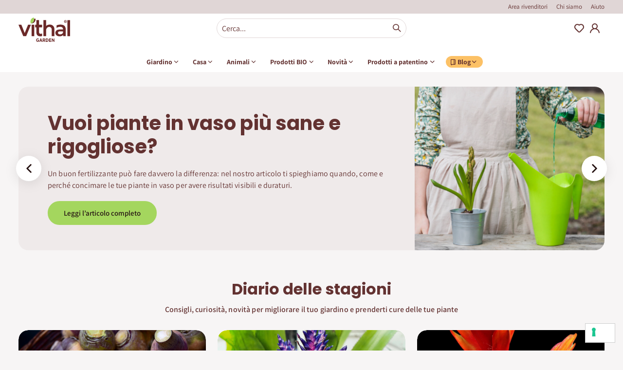

--- FILE ---
content_type: text/html; charset=UTF-8
request_url: https://vithalgarden.com/it/
body_size: 24550
content:
<!doctype html>
<html lang="it">
    <head prefix="og: http://ogp.me/ns# cms: http://ogp.me/ns/cms#">
        <script>
    var BASE_URL = 'https\u003A\u002F\u002Fvithalgarden.com\u002Fit\u002F';
    var require = {
        'baseUrl': 'https\u003A\u002F\u002Fvithalgarden.com\u002Fstatic\u002Fversion1768818707\u002Ffrontend\u002FSmartwave\u002Fsipcam\u002Fit_IT'
    };</script>        <meta charset="utf-8"/>
<meta name="title" content="Vithal Garden - Coltiva la tua passione e il tuo amore per il verde"/>
<meta name="description" content="Vithal Garden si impegna a fornire prodotti agricoli e da giardino organici e biologici di qualità superiore nel rispetto dell&#039;ambiente."/>
<meta name="robots" content="INDEX,FOLLOW"/>
<meta name="viewport" content="width=device-width, initial-scale=1, maximum-scale=1.0, user-scalable=no"/>
<meta name="format-detection" content="telephone=no"/>
<meta name="google-site-verification" content="K-VgyQxDYXj0wUkphu5qVtydWdG5myUZ2zaAgVpe2C8"/>
<title>Vithal Garden - Coltiva la tua passione e il tuo amore per il verde</title>
<link  rel="stylesheet" type="text/css"  media="all" href="https://vithalgarden.com/static/version1768818707/_cache/merged/783303efb70eb50f869d46ced4cbc3d7.css" />
<link  rel="stylesheet" type="text/css"  media="screen and (min-width: 768px)" href="https://vithalgarden.com/static/version1768818707/frontend/Smartwave/sipcam/it_IT/css/styles-l.css" />
<link  rel="stylesheet" type="text/css"  media="print" href="https://vithalgarden.com/static/version1768818707/frontend/Smartwave/sipcam/it_IT/css/print.css" />
<link  rel="stylesheet" type="text/css"  rel="stylesheet" type="text/css" href="https://vithalgarden.com/static/version1768818707/frontend/Smartwave/sipcam/it_IT/StoneDigital_FreeShippingProgressBar/css/custom.css" />
<script  type="text/javascript"  src="https://vithalgarden.com/static/version1768818707/_cache/merged/1ade86c586378da2c72fba7b156b26f6.js"></script>
<link  rel="stylesheet" type="text/css" href="//fonts.googleapis.com/css?family=Shadows+Into+Light" />
<link  rel="icon" type="image/x-icon" href="https://vithalgarden.com/media/favicon/stores/1/LOGO_VITHAL_GARDEN_FAVICON_1.jpg" />
<link  rel="shortcut icon" type="image/x-icon" href="https://vithalgarden.com/media/favicon/stores/1/LOGO_VITHAL_GARDEN_FAVICON_1.jpg" />
<!-- Google Tag Manager -->
<script>(function(w,d,s,l,i){w[l]=w[l]||[];w[l].push({'gtm.start':
new Date().getTime(),event:'gtm.js'});var f=d.getElementsByTagName(s)[0],
j=d.createElement(s),dl=l!='dataLayer'?'&l='+l:'';j.async=true;j.src=
'https://www.googletagmanager.com/gtm.js?id='+i+dl;f.parentNode.insertBefore(j,f);
})(window,document,'script','dataLayer','GTM-TH364FF');</script>
<!-- End Google Tag Manager --><!-- Meta Pixel Code -->
<script>
!function(f,b,e,v,n,t,s)
{if(f.fbq)return;n=f.fbq=function(){n.callMethod?
n.callMethod.apply(n,arguments):n.queue.push(arguments)};
if(!f._fbq)f._fbq=n;n.push=n;n.loaded=!0;n.version='2.0';
n.queue=[];t=b.createElement(e);t.async=!0;
t.src=v;s=b.getElementsByTagName(e)[0];
s.parentNode.insertBefore(t,s)}(window, document,'script',
'https://connect.facebook.net/en_US/fbevents.js');
fbq('init', '1515110332390014');
fbq('track', 'PageView');
</script>
<noscript><img height="1" width="1" style="display:none"
src="https://www.facebook.com/tr?id=1515110332390014&ev=PageView&noscript=1"
/></noscript>
<!-- End Meta Pixel Code -->
        <script type="text/javascript">
    window.__showSellingInfo = false;

            window.checkout = {};
        window.checkout.websiteId = 1;
    </script>

    <link rel="stylesheet" href="//fonts.googleapis.com/css?family=Open+Sans%3A300%2C300italic%2C400%2C400italic%2C600%2C600italic%2C700%2C700italic%2C800%2C800italic&amp;v1&amp;subset=latin%2Clatin-ext" type="text/css" media="screen" />
<link href="//fonts.googleapis.com/css?family=Oswald:300,400,500,600,700" rel="stylesheet">
<link href="//fonts.googleapis.com/css?family=Poppins:200,300,400,500,600,700,800" rel="stylesheet">
<link rel="stylesheet" href="//fonts.googleapis.com/css?family=Open+Sans%3A300%2C300italic%2C400%2C400italic%2C600%2C600italic%2C700%2C700italic%2C800%2C800italic&amp;v1&amp;subset=latin%2Clatin-ext" type="text/css" media="screen" />
    <link rel="stylesheet" type="text/css" media="all" href="https://vithalgarden.com/media/porto/web/bootstrap/css/bootstrap.optimized.min.css">
    <link rel="stylesheet" type="text/css" media="all" href="https://vithalgarden.com/media/porto/web/css/animate.optimized.css">
<link rel="stylesheet" type="text/css" media="all" href="https://vithalgarden.com/media/porto/web/css/header/type1.css">
<link rel="stylesheet" type="text/css" media="all" href="https://vithalgarden.com/media/porto/web/css/custom.css">
<link rel="stylesheet" type="text/css" media="all" href="https://vithalgarden.com/media/porto/configed_css/design_it.css">
<link rel="stylesheet" type="text/css" media="all" href="https://vithalgarden.com/media/porto/configed_css/settings_it.css">
<link rel="stylesheet" type="text/css" media="all" href="/res/css/vithal-garden.css?v=20250604">
<link rel="stylesheet" type="text/css" media="all" href="/res/css/vithal-garden-override.css?v=20250604">
<script type="text/javascript">
    var redirect_cart = false;
        var porto_config = {
        paths: {
            'parallax': 'js/jquery.parallax.min',
            'owlcarousel': 'owl.carousel/owl.carousel',
            'floatelement': 'js/jquery.floatelement'
        },
        shim: {
            'owlcarousel': {
                deps: ['jquery']
            },
            'owlcarousel_thumbs': {
                deps: ['jquery', 'owlcarousel']
            },
            'floatelement': {
                deps: ['jquery']
            }
        }
    };

    require.config(porto_config);
</script>
<script type="text/javascript">
    require([
        'jquery'
    ], function($) {
                    var scrolled = false;
            $(window).scroll(function() {
                if ($(window).width() >= 992) {
                    if (160 < $(window).scrollTop() && !scrolled) {
                        $('.page-header:not(.sticky-header)').css("height", $('.page-header:not(.sticky-header)').height() + 'px');
                        $('.page-header').addClass("sticky-header");
                        scrolled = true;
                        if ($(".page-header").hasClass("type1") || $(".page-header").hasClass("type2") || $(".page-header").hasClass("type6")) {
                            $('.page-header .minicart-wrapper').after('<div class="minicart-place hide"></div>');
                            var minicart = $('.page-header .minicart-wrapper').detach();
                            $('.page-header .navigation').append(minicart);

                                                            var logo_image = $('<div>').append($('.page-header .header .logo').clone()).html();
                                $('.page-header .navigation').prepend('<div class="sticky-logo">' + logo_image + '</div>');
                                                    }
                                                                                    $(".sticky-logo img").attr("src", "https://vithalgarden.com/media/porto/sticky_logo/default/NEW_LOGO_VITHAL.png");
                                                                        }
                    if (160 >= $(window).scrollTop() && scrolled) {
                        $('.page-header.sticky-header').css("height", 'auto');
                        $('.page-header').removeClass("sticky-header");
                        scrolled = false;
                        if ($(".page-header").hasClass("type1") || $(".page-header").hasClass("type2") || $(".page-header").hasClass("type6")) {
                            var minicart;
                            minicart = $('.page-header .navigation .minicart-wrapper').detach();
                            $('.minicart-place').after(minicart);
                            $('.minicart-place').remove();
                            $('.page-header .minicart-wrapper-moved').addClass("minicart-wrapper").removeClass("minicart-wrapper-moved").removeClass("hide");

                                                            $('.page-header .navigation > .sticky-logo').remove();
                                                    }
                    }
                }
                if ($('body').hasClass('mobile-sticky')) {
                    if ($(window).width() <= 991) {
                        if (130 < $(window).scrollTop() && !scrolled) {
                            $('.page-header:not(.sticky-header)').css("height", $('.page-header:not(.sticky-header)').height() + 'px');
                            $('.page-header').addClass("sticky-header");
                            scrolled = true;
                        }
                        if (130 >= $(window).scrollTop() && scrolled) {
                            $('.page-header.sticky-header').css("height", 'auto');
                            $('.page-header').removeClass("sticky-header");
                            scrolled = false;
                        }
                    }
                }
            });
            $(window).resize(function() {
                var b_w = $(window).width();
                if (b_w <= 991) {
                    if ($('.page-header .navigation .minicart-wrapper').length > 0) {
                        var minicart;
                        minicart = $('.page-header .navigation .minicart-wrapper').detach();
                        $('.minicart-place').after(minicart);
                        $('.minicart-place').remove();
                        $('.page-header .minicart-wrapper-moved').addClass("minicart-wrapper").removeClass("minicart-wrapper-moved").removeClass("hide");
                    }
                }
            });
            });
</script>

<script>
    var productdati = {
        currency: '',
        name_product: '',
        sku_product: '',
        prezzo_prodotto: '',
        special_price: '',
        orig_price: '',
        percentage: ''
    };
</script>

<script>
    function share_fb() {
        var width = 626;
        var height = 436;
        var yourPageToShare = window.location.href;
        var sharerUrl = 'https://www.facebook.com/sharer/sharer.php?u=' + encodeURIComponent(yourPageToShare);
        var l = window.screenX + (window.outerWidth - width) / 2;
        var t = window.screenY + (window.outerHeight - height) / 2;
        var winProps = ['width=' + width, 'height=' + height, 'left=' + l, 'top=' + t, 'status=no', 'resizable=yes', 'toolbar=no', 'menubar=no', 'scrollbars=yes'].join(',');
        var win = window.open(sharerUrl, 'fbShareWin', winProps);
    }

    function share_tweeter() {
        var width = 626;
        var height = 436;
        var yourPageToShare = window.location.href;
        var sharerUrl = 'https://twitter.com/intent/tweet?url=' + encodeURIComponent(yourPageToShare);
        var l = window.screenX + (window.outerWidth - width) / 2;
        var t = window.screenY + (window.outerHeight - height) / 2;
        var winProps = ['width=' + width, 'height=' + height, 'left=' + l, 'top=' + t, 'status=no', 'resizable=yes', 'toolbar=no', 'menubar=no', 'scrollbars=yes'].join(',');
        var win = window.open(sharerUrl, 'xShareWin', winProps);
    }

    function share_wa() {
        var width = 626;
        var height = 436;
        var yourPageToShare = window.location.href;
        var sharerUrl = "whatsapp://send?text=" + encodeURIComponent(yourPageToShare);
        var l = window.screenX + (window.outerWidth - width) / 2;
        var t = window.screenY + (window.outerHeight - height) / 2;
        var winProps = ['width=' + width, 'height=' + height, 'left=' + l, 'top=' + t, 'status=no', 'resizable=yes', 'toolbar=no', 'menubar=no', 'scrollbars=yes'].join(',');
        var win = window.open(sharerUrl, 'waShareWin', winProps);
    }

    function copy_url() {
        var dummy = document.createElement('input'),
            text = window.location.href;
        document.body.appendChild(dummy);
        dummy.value = text;
        dummy.select();
        document.execCommand('copy');
        document.body.removeChild(dummy);
    }
</script>



    <script type="text/x-magento-init">
        {
            "*": {
                "Magento_PageCache/js/form-key-provider": {}
            }
        }
    </script>
<link rel="stylesheet" type="text/css" media="all" href="https://maxcdn.bootstrapcdn.com/font-awesome/latest/css/font-awesome.min.css">

    </head>
    <body data-container="body"
          data-mage-init='{"loaderAjax": {}, "loader": { "icon": "https://vithalgarden.com/static/version1768818707/frontend/Smartwave/sipcam/it_IT/images/loader-2.gif"}}'
        id="html-body" class="cms-porto_home_14 layout-1220 wide mobile-sticky cms-index-index page-layout-1column">
        <!-- Google Tag Manager (noscript) -->
<noscript><iframe src="https://www.googletagmanager.com/ns.html?id=GTM-TH364FF"
height="0" width="0" style="display:none;visibility:hidden"></iframe></noscript>
<!-- End Google Tag Manager (noscript) -->
<script type="text/x-magento-init">
    {
        "*": {
            "Magento_PageBuilder/js/widget-initializer": {
                "config": {"[data-content-type=\"slider\"][data-appearance=\"default\"]":{"Magento_PageBuilder\/js\/content-type\/slider\/appearance\/default\/widget":false},"[data-content-type=\"map\"]":{"Magento_PageBuilder\/js\/content-type\/map\/appearance\/default\/widget":false},"[data-content-type=\"row\"]":{"Magento_PageBuilder\/js\/content-type\/row\/appearance\/default\/widget":false},"[data-content-type=\"tabs\"]":{"Magento_PageBuilder\/js\/content-type\/tabs\/appearance\/default\/widget":false},"[data-content-type=\"slide\"]":{"Magento_PageBuilder\/js\/content-type\/slide\/appearance\/default\/widget":{"buttonSelector":".pagebuilder-slide-button","showOverlay":"hover","dataRole":"slide"}},"[data-content-type=\"banner\"]":{"Magento_PageBuilder\/js\/content-type\/banner\/appearance\/default\/widget":{"buttonSelector":".pagebuilder-banner-button","showOverlay":"hover","dataRole":"banner"}},"[data-content-type=\"buttons\"]":{"Magento_PageBuilder\/js\/content-type\/buttons\/appearance\/inline\/widget":false},"[data-content-type=\"products\"][data-appearance=\"carousel\"]":{"Magento_PageBuilder\/js\/content-type\/products\/appearance\/carousel\/widget":false}},
                "breakpoints": {"desktop":{"label":"Desktop","stage":true,"default":true,"class":"desktop-switcher","icon":"Magento_PageBuilder::css\/images\/switcher\/switcher-desktop.svg","conditions":{"min-width":"1024px"},"options":{"products":{"default":{"slidesToShow":"5"}}}},"tablet":{"conditions":{"max-width":"1024px","min-width":"768px"},"options":{"products":{"default":{"slidesToShow":"4"},"continuous":{"slidesToShow":"3"}}}},"mobile":{"label":"Mobile","stage":true,"class":"mobile-switcher","icon":"Magento_PageBuilder::css\/images\/switcher\/switcher-mobile.svg","media":"only screen and (max-width: 768px)","conditions":{"max-width":"768px","min-width":"640px"},"options":{"products":{"default":{"slidesToShow":"3"}}}},"mobile-small":{"conditions":{"max-width":"640px"},"options":{"products":{"default":{"slidesToShow":"2"},"continuous":{"slidesToShow":"1"}}}}}            }
        }
    }
</script>

<div class="cookie-status-message" id="cookie-status">
    The store will not work correctly in the case when cookies are disabled.</div>
<script type="text/x-magento-init">
    {
        "*": {
            "cookieStatus": {}
        }
    }
</script>

<script type="text/x-magento-init">
    {
        "*": {
            "mage/cookies": {
                "expires": null,
                "path": "\u002F",
                "domain": ".vithalgarden.com",
                "secure": false,
                "lifetime": "84600"
            }
        }
    }
</script>
    <noscript>
        <div class="message global noscript">
            <div class="content">
                <p>
                    <strong>I JavaScript sembrano essere disabilitati nel tuo browser.</strong>
                    <span>
                        Per una migliore esperienza sul nostro sito, assicurati di attivare i javascript nel tuo browser.                    </span>
                </p>
            </div>
        </div>
    </noscript>

<script>
    window.cookiesConfig = window.cookiesConfig || {};
    window.cookiesConfig.secure = true;
</script><script>    require.config({
        map: {
            '*': {
                wysiwygAdapter: 'mage/adminhtml/wysiwyg/tiny_mce/tinymce4Adapter'
            }
        }
    });</script><script>
    require.config({
        paths: {
            googleMaps: 'https\u003A\u002F\u002Fmaps.googleapis.com\u002Fmaps\u002Fapi\u002Fjs\u003Fv\u003D3\u0026key\u003D'
        },
        config: {
            'Magento_PageBuilder/js/utils/map': {
                style: ''
            },
            'Magento_PageBuilder/js/content-type/map/preview': {
                apiKey: '',
                apiKeyErrorMessage: 'You\u0020must\u0020provide\u0020a\u0020valid\u0020\u003Ca\u0020href\u003D\u0027https\u003A\u002F\u002Fvithalgarden.com\u002Fit\u002Fadminhtml\u002Fsystem_config\u002Fedit\u002Fsection\u002Fcms\u002F\u0023cms_pagebuilder\u0027\u0020target\u003D\u0027_blank\u0027\u003EGoogle\u0020Maps\u0020API\u0020key\u003C\u002Fa\u003E\u0020to\u0020use\u0020a\u0020map.'
            },
            'Magento_PageBuilder/js/form/element/map': {
                apiKey: '',
                apiKeyErrorMessage: 'You\u0020must\u0020provide\u0020a\u0020valid\u0020\u003Ca\u0020href\u003D\u0027https\u003A\u002F\u002Fvithalgarden.com\u002Fit\u002Fadminhtml\u002Fsystem_config\u002Fedit\u002Fsection\u002Fcms\u002F\u0023cms_pagebuilder\u0027\u0020target\u003D\u0027_blank\u0027\u003EGoogle\u0020Maps\u0020API\u0020key\u003C\u002Fa\u003E\u0020to\u0020use\u0020a\u0020map.'
            },
        }
    });
</script>

<script>
    require.config({
        shim: {
            'Magento_PageBuilder/js/utils/map': {
                deps: ['googleMaps']
            }
        }
    });
</script>


<script type="text/javascript">
require([
    'jquery',
    'themeSticky'
], function ($) {
  if(!$("body").hasClass("page-layout-1column") && !$("body").hasClass("account")) {
    $(".sidebar.sidebar-main .sidebar-content").themeSticky({
      autoInit: true,
      minWidth: 992,
      containerSelector: '.page-main .columns',
      autoFit: true,
      paddingOffsetBottom: 10,
      paddingOffsetTop: 60
    });
  }
});
</script>
<div class="page-wrapper">

        
            <script type="text/javascript">
            require([
                'jquery'
            ], function($) {
                $('.porto-block-html-top > div').removeClass('d-none').append('<button class="mfp-close">×</button>');
                $('body').on('click', '.porto-block-html-top .mfp-close', function() {
                    $(this).parent().fadeOut();
                });
            });
        </script>


<header class="header bh-header">

    
        <div class="top-bar">
            <div class="container">
                <div class="row">
                    <div class="col-12">
                        <ul>
                            <li><a href="/it/area-rivenditori">Area rivenditori</a></li>
<li><a href="/it/chi-siamo">Chi siamo</a></li>
<li><a href="/it/faq">Aiuto</a></li>                        </ul>
                    </div>
                </div>
            </div>
        </div>

    

    <div class="middle-bar">
        <div class="container">
            <div class="row">
                <div class="col-lg-12">
                    <div class="ctn-logo">
                            <strong class="logo">
        <img src="https://vithalgarden.com/media/logo/stores/1/NEW_LOGO_VITHAL.png"
             alt="Vithal Garden Italia"             
        />
    </strong>
                    </div>
                    <div class="search-bar">
                        <div class="search-area show-icon-tablet">
                            <a href="javascript:void(0);" class="search-toggle-icon icons search">Search</a>
                            <div class="block block-search">
    <div class="block block-content">
        <a href="javascript:void(0);" class="bh-close-search icons close"></a>
        <form class="form minisearch search_mini_form" action="https://vithalgarden.com/it/catalogsearch/result/" method="get">
            <div class="field search">
                <div class="control">
                    <input class="search input-text"
                           data-mage-init='{"quickSearch":{
                                "formSelector":".search_mini_form",
                                "url":"https://vithalgarden.com/it/search/ajax/suggest/",
                                "destinationSelector":".search_autocomplete"}
                           }'
                           type="text"
                           name="q"
                           value=""
                           placeholder="Cerca..."
                           maxlength="128"
                           role="combobox"
                           aria-haspopup="false"
                           aria-autocomplete="both"
                           autocomplete="off" />
                    <div class="search_autocomplete search-autocomplete"></div>
                    <div class="nested">
    <a class="action advanced" href="https://vithalgarden.com/it/catalogsearch/advanced/" data-action="advanced-search">
        Ricerca avanzata    </a>
</div>
                </div>
            </div>
            <div class="actions">
                <button type="submit"
                        title="Cerca..."
                        class="action search">
                    <span>Cerca...</span>
                </button>
            </div>
        </form>
    </div>
</div>
                        </div>
                    </div>
                    <div class="services">
                        <ul>
                            
                            <li><a href="https://vithalgarden.com/it/wishlist" class="icons heart" title="Wishlist">Wishlist</a></li>

                            <li>
                                                                                                        <a href="https://vithalgarden.com/it/customer/account/" class="icons account" title="My Account">My Account</a>
                                                            </li>
                            <li><!--<a href="javascript:void(0);" class="icons cart">Carrello</a>-->
                                                            </li>
                            <li class="search-area show-icon-tablet">
                                <a href="javascript:void(0);" class="search-toggle-icon icons search">Search</a>
                                <div class="block block-search">
    <div class="block block-content">
        <a href="javascript:void(0);" class="bh-close-search icons close"></a>
        <form class="form minisearch search_mini_form" action="https://vithalgarden.com/it/catalogsearch/result/" method="get">
            <div class="field search">
                <div class="control">
                    <input class="search input-text"
                           data-mage-init='{"quickSearch":{
                                "formSelector":".search_mini_form",
                                "url":"https://vithalgarden.com/it/search/ajax/suggest/",
                                "destinationSelector":".search_autocomplete"}
                           }'
                           type="text"
                           name="q"
                           value=""
                           placeholder="Cerca..."
                           maxlength="128"
                           role="combobox"
                           aria-haspopup="false"
                           aria-autocomplete="both"
                           autocomplete="off" />
                    <div class="search_autocomplete search-autocomplete"></div>
                    <div class="nested">
    <a class="action advanced" href="https://vithalgarden.com/it/catalogsearch/advanced/" data-action="advanced-search">
        Ricerca avanzata    </a>
</div>
                </div>
            </div>
            <div class="actions">
                <button type="submit"
                        title="Cerca..."
                        class="action search">
                    <span>Cerca...</span>
                </button>
            </div>
        </form>
    </div>
</div>
                            </li>
                        </ul>
                    </div>

                    <!--START CUSTOM-MENU-->

                    <div class="bh-menu">
                        <div class="toggle-menu-mobile">
                            <a href="javascript:void(0);" class="icons hamburger-menu bh-open-menu">Apri menu</a>
                            <a href="javascript:void(0);" class="icons close-menu bh-close-menu">Chiudi menu</a>
                        </div>
                        <nav class="ctn-nav bh-nav">
                            <!-- START CHILD -->
                            
    
    
                                                    
<ul class="menu"><li><a href="https://vithalgarden.com/it/prodotti-giardino" title="Giardino" class="bh-link-menu-deepening bh-first-level d-none d-lg-block"><span class="label">Giardino</span></a><a href="https://vithalgarden.com/it/prodotti-giardino" title="Giardino" class="d-block d-lg-none link-submenu">Giardino</a><a href="javascript:void(0);" title="Giardino" class="link-arrow d-block d-lg-none bh-link-menu-deepening">Giardino</a><div class="menu-deepening bh-menu-deepening">  <a href="javascript:void(0);" title="Giardino" class="back-menu bh-back-menu-deepening d-block d-lg-none">Giardino</a>  <div class="container-int">      <div class="submenu">  <ul class="menu-left">          <li>              <a href="https://vithalgarden.com/it/prodotti-giardino/concimi" title="Concimi per piante" class="link-submenu">Concimi per piante</a>              <a href="javascript:void(0);" title="Concimi per piante" class="d-block d-lg-none link-arrow bh-link-submenu-deepening">Concimi per piante</a>              <div class="submenu bh-submenu-deepening">                  <a href="javascript:void(0);" title="Torna al menu precendente" class="back-menu bh-back-submenu-deepening d-block d-lg-none">Concimi per piante</a>                  <ul>                  <li><a href="https://vithalgarden.com/it/prodotti-giardino/concimi/bastoncini-di-concime" title="Title">Bastoncini di concime</a></li>                  <li><a href="https://vithalgarden.com/it/prodotti-giardino/concimi/concimi" title="Title">Concimi</a></li>                  <li><a href="https://vithalgarden.com/it/prodotti-giardino/concimi/concimi-liquidi" title="Title">Concimi liquidi</a></li>                  <li><a href="https://vithalgarden.com/it/prodotti-giardino/concimi/concimi-idrosolubili" title="Title">Concimi idrosolubili</a></li>                  </ul>              </div>          </li>          <li>              <a href="https://vithalgarden.com/it/prodotti-giardino/cicatrizzanti-per-piante" title="Cicatrizzanti per piante" class="link-submenu">Cicatrizzanti per piante</a>          </li>          <li>              <a href="https://vithalgarden.com/it/prodotti-giardino/diserbanti" title="Diserbanti" class="link-submenu">Diserbanti</a>          </li>          <li>              <a href="https://vithalgarden.com/it/prodotti-giardino/fungicidi" title="Fungicidi" class="link-submenu">Fungicidi</a>          </li>          </ul>  <ul class="menu-left">          <li>              <a href="https://vithalgarden.com/it/prodotti-giardino/insetticidi" title="Insetticidi" class="link-submenu">Insetticidi</a>              <a href="javascript:void(0);" title="Insetticidi" class="d-block d-lg-none link-arrow bh-link-submenu-deepening">Insetticidi</a>              <div class="submenu bh-submenu-deepening">                  <a href="javascript:void(0);" title="Torna al menu precendente" class="back-menu bh-back-submenu-deepening d-block d-lg-none">Insetticidi</a>                  <ul>                  <li><a href="https://vithalgarden.com/it/prodotti-giardino/insetticidi/anti-cocciniglia" title="Title">Anti-Cocciniglia e afidi</a></li>                  <li><a href="https://vithalgarden.com/it/prodotti-giardino/insetticidi/anti-formiche" title="Title">Anti-Formiche</a></li>                  <li><a href="https://vithalgarden.com/it/prodotti-giardino/insetticidi/anti-vespe" title="Title">Anti-Vespe e calabroni</a></li>                  <li><a href="https://vithalgarden.com/it/prodotti-giardino/insetticidi/anti-zanzare" title="Title">Anti-Zanzare</a></li>                  <li><a href="https://vithalgarden.com/it/prodotti-giardino/insetticidi/rettili-talpe-e-roditori" title="Title">Roditori</a></li>                  <li><a href="https://vithalgarden.com/it/prodotti-giardino/insetticidi/scarafaggi-e-altri-insetti" title="Title">Lumache, scarafaggi e altri insetti</a></li>                  </ul>              </div>          </li>          <li>              <a href="https://vithalgarden.com/it/prodotti-giardino/integratore-per-piante" title="Integratori per piante" class="link-submenu">Integratori per piante</a>          </li>          <li>              <a href="https://vithalgarden.com/it/prodotti-giardino/terricci" title="Terricci" class="link-submenu">Terricci</a>          </li>          <li>              <a href="https://vithalgarden.com/it/prodotti-giardino/idratanti-e-irriganti-per-piante" title="Idratanti e irriganti per piante" class="link-submenu">Idratanti e irriganti per piante</a>          </li>          </ul>  <ul class="menu-left">          <li>              <a href="https://vithalgarden.com/it/prodotti-giardino/semi-per-prato" title="Semi" class="link-submenu">Semi</a>              <a href="javascript:void(0);" title="Semi" class="d-block d-lg-none link-arrow bh-link-submenu-deepening">Semi</a>              <div class="submenu bh-submenu-deepening">                  <a href="javascript:void(0);" title="Torna al menu precendente" class="back-menu bh-back-submenu-deepening d-block d-lg-none">Semi</a>                  <ul>                  <li><a href="https://vithalgarden.com/it/prodotti-giardino/semi-per-prato/semi-per-prato" title="Title">Semi per prato</a></li>                  </ul>              </div>          </li>          <li>              <a href="https://vithalgarden.com/it/prodotti-giardino/barbecue" title="Barbecue" class="link-submenu">Barbecue</a>              <a href="javascript:void(0);" title="Barbecue" class="d-block d-lg-none link-arrow bh-link-submenu-deepening">Barbecue</a>              <div class="submenu bh-submenu-deepening">                  <a href="javascript:void(0);" title="Torna al menu precendente" class="back-menu bh-back-submenu-deepening d-block d-lg-none">Barbecue</a>                  <ul>                  <li><a href="https://vithalgarden.com/it/prodotti-giardino/barbecue/accendifuoco" title="Title">Accendifuoco</a></li>                  <li><a href="https://vithalgarden.com/it/prodotti-giardino/barbecue/accendifuoco-inodore" title="Title">Accendifuoco inodore</a></li>                  <li><a href="https://vithalgarden.com/it/prodotti-giardino/barbecue/accenditori-liquidi" title="Title">Accendifuoco liquidi</a></li>                  <li><a href="https://vithalgarden.com/it/prodotti-giardino/barbecue/pulitori-specializzati" title="Title">Pulitori specializzati</a></li>                  </ul>              </div>          </li>          <li>              <a href="https://vithalgarden.com/it/prodotti-giardino/accessori-e-attrezzi" title="Accessori e attrezzi da giardino" class="link-submenu">Accessori e attrezzi da giardino</a>              <a href="javascript:void(0);" title="Accessori e attrezzi da giardino" class="d-block d-lg-none link-arrow bh-link-submenu-deepening">Accessori e attrezzi da giardino</a>              <div class="submenu bh-submenu-deepening">                  <a href="javascript:void(0);" title="Torna al menu precendente" class="back-menu bh-back-submenu-deepening d-block d-lg-none">Accessori e attrezzi da giardino</a>                  <ul>                  <li><a href="https://vithalgarden.com/it/prodotti-giardino/accessori-e-attrezzi/accessori-per-la-semina" title="Title">Accessori per la Semina</a></li>                  <li><a href="https://vithalgarden.com/it/prodotti-giardino/accessori-e-attrezzi/guanti-da-giardinaggio" title="Title">Guanti da giardinaggio</a></li>                  </ul>              </div>          </li>          </ul>      </div">  </div"></div"></li><li><a href="https://vithalgarden.com/it/prodotti-per-la-casa" title="Casa" class="bh-link-menu-deepening bh-first-level d-none d-lg-block"><span class="label">Casa</span></a><a href="https://vithalgarden.com/it/prodotti-per-la-casa" title="Casa" class="d-block d-lg-none link-submenu">Casa</a><a href="javascript:void(0);" title="Casa" class="link-arrow d-block d-lg-none bh-link-menu-deepening">Casa</a><div class="menu-deepening bh-menu-deepening">  <a href="javascript:void(0);" title="Casa" class="back-menu bh-back-menu-deepening d-block d-lg-none">Casa</a>  <div class="container-int">      <div class="submenu">  <ul class="menu-left">          <li>              <a href="https://vithalgarden.com/it/prodotti-per-la-casa/insetticidi" title="Insetticidi" class="link-submenu">Insetticidi</a>              <a href="javascript:void(0);" title="Insetticidi" class="d-block d-lg-none link-arrow bh-link-submenu-deepening">Insetticidi</a>              <div class="submenu bh-submenu-deepening">                  <a href="javascript:void(0);" title="Torna al menu precendente" class="back-menu bh-back-submenu-deepening d-block d-lg-none">Insetticidi</a>                  <ul>                  <li><a href="https://vithalgarden.com/it/prodotti-per-la-casa/insetticidi/antitarme" title="Title">Antitarme</a></li>                  <li><a href="https://vithalgarden.com/it/prodotti-per-la-casa/insetticidi/anti-cimici-e-altri-insetti" title="Title">Anti-Cimici e ragni</a></li>                  <li><a href="https://vithalgarden.com/it/prodotti-per-la-casa/insetticidi/anti-formiche" title="Title">Anti-Formiche</a></li>                  <li><a href="https://vithalgarden.com/it/prodotti-per-la-casa/insetticidi/anti-zanzare" title="Title">Anti-Zanzare</a></li>                  <li><a href="https://vithalgarden.com/it/prodotti-per-la-casa/insetticidi/scarafaggi-e-altri-insetti" title="Title">Scarafaggi e altri insetti</a></li>                  </ul>              </div>          </li>          <li>              <a href="https://vithalgarden.com/it/prodotti-per-la-casa/camini-e-stufe" title="Camini e stufe" class="link-submenu">Camini e stufe</a>              <a href="javascript:void(0);" title="Camini e stufe" class="d-block d-lg-none link-arrow bh-link-submenu-deepening">Camini e stufe</a>              <div class="submenu bh-submenu-deepening">                  <a href="javascript:void(0);" title="Torna al menu precendente" class="back-menu bh-back-submenu-deepening d-block d-lg-none">Camini e stufe</a>                  <ul>                  <li><a href="https://vithalgarden.com/it/prodotti-per-la-casa/camini-e-stufe/accendini-e-fiammiferi" title="Title">Accendini e fiammiferi</a></li>                  <li><a href="https://vithalgarden.com/it/prodotti-per-la-casa/camini-e-stufe/accendifuoco" title="Title">Accendifuoco </a></li>                  <li><a href="https://vithalgarden.com/it/prodotti-per-la-casa/camini-e-stufe/accendifuoco-inodore" title="Title">Accendifuoco inodore</a></li>                  <li><a href="https://vithalgarden.com/it/prodotti-per-la-casa/camini-e-stufe/accendini-liquidi" title="Title">Accendifuoco liquidi</a></li>                  <li><a href="https://vithalgarden.com/it/prodotti-per-la-casa/camini-e-stufe/pulitori-specializzati" title="Title">Pulitori specializzati</a></li>                  <li><a href="https://vithalgarden.com/it/prodotti-per-la-casa/camini-e-stufe/spazzacamino" title="Title">Spazzacamino</a></li>                  </ul>              </div>          </li>          </ul>      </div">  </div"></div"></li><li><a href="https://vithalgarden.com/it/prodotti-per-animali" title="Animali" class="bh-link-menu-deepening bh-first-level d-none d-lg-block"><span class="label">Animali</span></a><a href="https://vithalgarden.com/it/prodotti-per-animali" title="Animali" class="d-block d-lg-none link-submenu">Animali</a><a href="javascript:void(0);" title="Animali" class="link-arrow d-block d-lg-none bh-link-menu-deepening">Animali</a><div class="menu-deepening bh-menu-deepening">  <a href="javascript:void(0);" title="Animali" class="back-menu bh-back-menu-deepening d-block d-lg-none">Animali</a>  <div class="container-int">      <div class="submenu">  <ul class="menu-left">          <li>              <a href="https://vithalgarden.com/it/prodotti-per-animali/disabituanti" title="Disabituanti &amp; Repellenti" class="link-submenu">Disabituanti &amp; Repellenti</a>          </li>          </ul>      </div">  </div"></div"></li><li><a href="https://vithalgarden.com/it/prodotti-biologici" title="Prodotti BIO" class="bh-link-menu-deepening bh-first-level d-none d-lg-block"><span class="label">Prodotti BIO</span></a><a href="https://vithalgarden.com/it/prodotti-biologici" title="Prodotti BIO" class="d-block d-lg-none link-submenu">Prodotti BIO</a><a href="javascript:void(0);" title="Prodotti BIO" class="link-arrow d-block d-lg-none bh-link-menu-deepening">Prodotti BIO</a><div class="menu-deepening bh-menu-deepening">  <a href="javascript:void(0);" title="Prodotti BIO" class="back-menu bh-back-menu-deepening d-block d-lg-none">Prodotti BIO</a>  <div class="container-int">      <div class="submenu">  <ul class="menu-left">          <li>              <a href="https://vithalgarden.com/it/prodotti-biologici/concimi" title="Concimi biologici" class="link-submenu">Concimi biologici</a>          </li>          <li>              <a href="https://vithalgarden.com/it/prodotti-biologici/diserbanti-biologici" title="Diserbanti biologici" class="link-submenu">Diserbanti biologici</a>          </li>          <li>              <a href="https://vithalgarden.com/it/prodotti-biologici/fungicidi-biologici" title="Fungicidi biologici" class="link-submenu">Fungicidi biologici</a>          </li>          </ul>  <ul class="menu-left">          <li>              <a href="https://vithalgarden.com/it/prodotti-biologici/insetticidi" title="Insetticidi biologici" class="link-submenu">Insetticidi biologici</a>              <a href="javascript:void(0);" title="Insetticidi biologici" class="d-block d-lg-none link-arrow bh-link-submenu-deepening">Insetticidi biologici</a>              <div class="submenu bh-submenu-deepening">                  <a href="javascript:void(0);" title="Torna al menu precendente" class="back-menu bh-back-submenu-deepening d-block d-lg-none">Insetticidi biologici</a>                  <ul>                  <li><a href="https://vithalgarden.com/it/prodotti-biologici/insetticidi/anti-cocciniglia-bio" title="Title">Anti-Cocciniglia bio</a></li>                  <li><a href="https://vithalgarden.com/it/prodotti-biologici/insetticidi/scarafaggi-e-altri-insetti" title="Title">Lumache, scarafaggi e altri insetti bio</a></li>                  </ul>              </div>          </li>          <li>              <a href="https://vithalgarden.com/it/prodotti-biologici/integratori-biologici-per-piante" title="Integratori biologici per piante " class="link-submenu">Integratori biologici per piante </a>          </li>          </ul>      </div">  </div"></div"></li><li><a href="https://vithalgarden.com/it/novita" title="Novità" class="bh-link-menu-deepening bh-first-level d-none d-lg-block"><span class="label">Novità</span></a><a href="https://vithalgarden.com/it/novita" title="Novità" class="d-block d-lg-none link-submenu">Novità</a><a href="javascript:void(0);" title="Novità" class="link-arrow d-block d-lg-none bh-link-menu-deepening">Novità</a></li><li><a href="https://vithalgarden.com/it/prodotti-a-patentino" title="Prodotti a patentino" class="bh-link-menu-deepening bh-first-level d-none d-lg-block"><span class="label">Prodotti a patentino</span></a><a href="https://vithalgarden.com/it/prodotti-a-patentino" title="Prodotti a patentino" class="d-block d-lg-none link-submenu">Prodotti a patentino</a><a href="javascript:void(0);" title="Prodotti a patentino" class="link-arrow d-block d-lg-none bh-link-menu-deepening">Prodotti a patentino</a></li><li class="special"><a href="https://vithalgarden.com/it/blog" title="Blog" class="bh-link-menu-deepening bh-first-level d-none d-lg-block"><span class="icons book"></span><span class="label">Blog</span></a><a href="https://vithalgarden.com/it/blog" title="Blog" class="d-block d-lg-none link-submenu"><span class="icons book"></span>Blog</a><a href="javascript:void(0);" title="Blog" class="link-arrow d-block d-lg-none bh-link-menu-deepening">Blog</a><div class="menu-deepening bh-menu-deepening">  <a href="javascript:void(0);" title="Blog" class="back-menu bh-back-menu-deepening d-block d-lg-none">Blog</a>  <div class="container-int">      <div class="submenu">  <a href="https://vithalgarden.com/it/blog" class="d-none d-lg-block" title="Blog"><span class="icons book"></span>Blog</a>  <ul class="menu-left">          <li>              <a href="https://vithalgarden.com/it/blog/category/casa-terrazzo" title="Casa e Terrazzo" class="link-submenu">Casa e Terrazzo</a>          </li>          <li>              <a href="https://vithalgarden.com/it/blog/category/giardino-prato" title="Giardino e Prato" class="link-submenu">Giardino e Prato</a>          </li>          <li>              <a href="https://vithalgarden.com/it/blog/category/bio" title="Bio" class="link-submenu">Bio</a>          </li>          <li>              <a href="https://vithalgarden.com/it/blog/category/orto-frutteto" title="Orto e Frutteto" class="link-submenu">Orto e Frutteto</a>          </li>          <li>              <a href="https://vithalgarden.com/it/blog/category/visitatori-molesti" title="Visitatori molesti" class="link-submenu">Visitatori molesti</a>          </li>          </ul>      </div">  </div"></div"></li><li class="d-block d-lg-none"><a href="/it/area-rivenditori" class="link-services">Area rivenditori</a></li>
<li class="d-block d-lg-none"><a href="/it/chi-siamo" class="link-services">Chi siamo</a></li>
<li class="d-block d-lg-none"><a href="/it/faq" class="link-services">Aiuto</a></li></ul>

            
                    
                    
        
        
        

    
    
                            <!-- END CHILD -->
                        </nav>
                    </div>

                    <!--END CUSTOM MENU-->

                </div>
            </div>
        </div>

        
    </div>
    <div class="menu-cat">
        <ul class="bh-onlyFirstLevelMenu"></ul>
    </div>
</header><main id="maincontent" class="page-main"><a id="contentarea" tabindex="-1"></a>
<div class="page messages"><div data-placeholder="messages"></div>
<div data-bind="scope: 'messages'">
    <!-- ko if: cookieMessages && cookieMessages.length > 0 -->
    <div aria-atomic="true" role="alert" data-bind="foreach: { data: cookieMessages, as: 'message' }" class="messages">
        <div data-bind="attr: {
            class: 'message-' + message.type + ' ' + message.type + ' message',
            'data-ui-id': 'message-' + message.type
        }">
            <div data-bind="html: $parent.prepareMessageForHtml(message.text)"></div>
        </div>
    </div>
    <!-- /ko -->

    <!-- ko if: messages().messages && messages().messages.length > 0 -->
    <div aria-atomic="true" role="alert" class="messages" data-bind="foreach: {
        data: messages().messages, as: 'message'
    }">
        <div data-bind="attr: {
            class: 'message-' + message.type + ' ' + message.type + ' message',
            'data-ui-id': 'message-' + message.type
        }">
            <div data-bind="html: $parent.prepareMessageForHtml(message.text)"></div>
        </div>
    </div>
    <!-- /ko -->
</div>
<script type="text/x-magento-init">
    {
        "*": {
            "Magento_Ui/js/core/app": {
                "components": {
                        "messages": {
                            "component": "Magento_Theme/js/view/messages"
                        }
                    }
                }
            }
    }
</script>
</div><div class="columns"><div class="column main"><input name="form_key" type="hidden" value="kJbyP868sTJQ3jNs" /><div id="authenticationPopup" data-bind="scope:'authenticationPopup', style: {display: 'none'}">
        <script>window.authenticationPopup = {"autocomplete":"off","customerRegisterUrl":"https:\/\/vithalgarden.com\/it\/customer\/account\/create\/","customerForgotPasswordUrl":"https:\/\/vithalgarden.com\/it\/customer\/account\/forgotpassword\/","baseUrl":"https:\/\/vithalgarden.com\/it\/"}</script>    <!-- ko template: getTemplate() --><!-- /ko -->
    <script type="text/x-magento-init">
        {
            "#authenticationPopup": {
                "Magento_Ui/js/core/app": {"components":{"authenticationPopup":{"component":"Magento_Customer\/js\/view\/authentication-popup","children":{"messages":{"component":"Magento_Ui\/js\/view\/messages","displayArea":"messages"},"captcha":{"component":"Magento_Captcha\/js\/view\/checkout\/loginCaptcha","displayArea":"additional-login-form-fields","formId":"user_login","configSource":"checkout"},"amazon-button":{"component":"Amazon_Login\/js\/view\/login-button-wrapper","sortOrder":"0","displayArea":"additional-login-form-fields","config":{"tooltip":"Accedi in modo sicuro al nostro sito web utilizzando i dati Amazon di cui gi\u00e0 disponi.","componentDisabled":true}}}}}}            },
            "*": {
                "Magento_Ui/js/block-loader": "https\u003A\u002F\u002Fvithalgarden.com\u002Fstatic\u002Fversion1768818707\u002Ffrontend\u002FSmartwave\u002Fsipcam\u002Fit_IT\u002Fimages\u002Floader\u002D1.gif"
            }
        }
    </script>
</div>
<script type="text/x-magento-init">
    {
        "*": {
            "Magento_Customer/js/section-config": {
                "sections": {"stores\/store\/switch":["*"],"stores\/store\/switchrequest":["*"],"directory\/currency\/switch":["*"],"*":["messages"],"customer\/account\/logout":["*","recently_viewed_product","recently_compared_product","persistent"],"customer\/account\/loginpost":["*"],"customer\/account\/createpost":["*"],"customer\/account\/editpost":["*"],"customer\/ajax\/login":["checkout-data","cart","captcha"],"catalog\/product_compare\/add":["compare-products"],"catalog\/product_compare\/remove":["compare-products"],"catalog\/product_compare\/clear":["compare-products"],"sales\/guest\/reorder":["cart"],"sales\/order\/reorder":["cart"],"checkout\/cart\/add":["cart","directory-data","mst-gtm-addtocart"],"checkout\/cart\/delete":["cart"],"checkout\/cart\/updatepost":["cart"],"checkout\/cart\/updateitemoptions":["cart"],"checkout\/cart\/couponpost":["cart"],"checkout\/cart\/estimatepost":["cart"],"checkout\/cart\/estimateupdatepost":["cart"],"checkout\/onepage\/saveorder":["cart","checkout-data","last-ordered-items"],"checkout\/sidebar\/removeitem":["cart"],"checkout\/sidebar\/updateitemqty":["cart"],"rest\/*\/v1\/carts\/*\/payment-information":["cart","last-ordered-items","captcha","instant-purchase"],"rest\/*\/v1\/guest-carts\/*\/payment-information":["cart","captcha"],"rest\/*\/v1\/guest-carts\/*\/selected-payment-method":["cart","checkout-data"],"rest\/*\/v1\/carts\/*\/selected-payment-method":["cart","checkout-data","instant-purchase"],"customer\/address\/*":["instant-purchase"],"customer\/account\/*":["instant-purchase"],"vault\/cards\/deleteaction":["instant-purchase"],"multishipping\/checkout\/overviewpost":["cart"],"paypal\/express\/placeorder":["cart","checkout-data"],"paypal\/payflowexpress\/placeorder":["cart","checkout-data"],"paypal\/express\/onauthorization":["cart","checkout-data"],"persistent\/index\/unsetcookie":["persistent"],"review\/product\/post":["review"],"wishlist\/index\/add":["wishlist"],"wishlist\/index\/remove":["wishlist"],"wishlist\/index\/updateitemoptions":["wishlist"],"wishlist\/index\/update":["wishlist"],"wishlist\/index\/cart":["wishlist","cart"],"wishlist\/index\/fromcart":["wishlist","cart"],"wishlist\/index\/allcart":["wishlist","cart"],"wishlist\/shared\/allcart":["wishlist","cart"],"wishlist\/shared\/cart":["cart"],"ajaxcartpro\/cart\/add":["mst-gtm-addtocart"],"braintree\/paypal\/placeorder":["cart","checkout-data"],"braintree\/googlepay\/placeorder":["cart","checkout-data"]},
                "clientSideSections": ["checkout-data","cart-data","chatData"],
                "baseUrls": ["https:\/\/vithalgarden.com\/it\/"],
                "sectionNames": ["messages","customer","compare-products","last-ordered-items","cart","directory-data","captcha","instant-purchase","loggedAsCustomer","persistent","review","wishlist","chatData","gtm","mst-gtm-addtocart","recently_viewed_product","recently_compared_product","product_data_storage","paypal-billing-agreement"]            }
        }
    }
</script>
<script type="text/x-magento-init">
    {
        "*": {
            "Magento_Customer/js/customer-data": {
                "sectionLoadUrl": "https\u003A\u002F\u002Fvithalgarden.com\u002Fit\u002Fcustomer\u002Fsection\u002Fload\u002F",
                "expirableSectionLifetime": 60,
                "expirableSectionNames": ["cart","persistent"],
                "cookieLifeTime": "84600",
                "updateSessionUrl": "https\u003A\u002F\u002Fvithalgarden.com\u002Fit\u002Fcustomer\u002Faccount\u002FupdateSession\u002F"
            }
        }
    }
</script>
<script type="text/x-magento-init">
    {
        "*": {
            "Magento_Customer/js/invalidation-processor": {
                "invalidationRules": {
                    "website-rule": {
                        "Magento_Customer/js/invalidation-rules/website-rule": {
                            "scopeConfig": {
                                "websiteId": "1"
                            }
                        }
                    }
                }
            }
        }
    }
</script>
<script type="text/x-magento-init">
    {
        "body": {
            "pageCache": {"url":"https:\/\/vithalgarden.com\/it\/page_cache\/block\/render\/","handles":["default","cms_index_index","cms_page_view","cms_index_index_id_porto_home_14","blog_css"],"originalRequest":{"route":"cms","controller":"index","action":"index","uri":"\/it\/"},"versionCookieName":"private_content_version"}        }
    }
</script>


    <script>
        
        if (window.require && 6==9) {
            require(['jquery', 'Magefan_Blog/js/lib/mfblogunveil', 'domReady!'], function($){
                $('.mfblogunveil').mfblogunveil();
            });
        } else {
            /* e.g. hyva theme */
            document.addEventListener("DOMContentLoaded", function(){
                var items =  document.getElementsByClassName('mfblogunveil');
                var el, url;
                if (items.length) {
                    for (var i=0; i<items.length;i++) {
                        el = items[i];
                        url = el.getAttribute('data-original');
                        if (!url) {
                            continue;
                        }
                        if ('IMG' == el.tagName) {
                            el.src = url;
                        } else {
                            el.style.backgroundImage = "url('" + url  + "')";
                        }
                    }
                }
            });
        }
    </script>


<script async src="https://maps.google.com/maps/api/js?key=
AIzaSyDl60Jv8SagLLtvmJSWDIjekXGQRIqCnKk&libraries=places,geometry">
</script>
<div class="bh-cmsb2bpage b2b-page"><div data-content-type="html" data-appearance="default" data-element="main" data-decoded="true"><div class="widget block block-static-block">
    <div data-content-type="html" data-appearance="default" data-element="main" data-decoded="true"><div class="panel-container spacer-top-2bottom">
  <div class="container">
    <div class="row">
      <div class="col-md-12">
          <div class="banner-slider bh-sliderBanner">
            <div id="sliderBanner" class="porto-carousel owl-carousel mb-0 porto-standable-carousel nav-pos-inside nav-style-4 show-nav-hover">
<!-- inizio
 <div class="banner-head slider-slim">
                <div class="img" style="background-image: url('/media/wysiwyg/IT/natale-it-hp.jpg');">
                 <video src="/res/media/slider-christmas-homepage.mp4" muted autoplay loop playsinline style="width: 100%;height: 100%;object-fit: cover;"></video>  
                </div>
                <div class="intro">
                  <div class="middle">
                    <div class="int">
                      <h1 class="title big spacer-bottom-2">Un Natale più verde!</h1>
                      <div class="txt spacer-bottom-2">
                       <p>Sorprendi chi ami con i nostri kit speciali per la cura delle piante: originali, utili e perfetti per ogni amante del verde. Scopri tutte le opzioni e trova il regalo ideale!</p> 
                      </div>
                      <a href="/it/kit/kit" class="btn big green">Scegli il tuo kit</a>
                    </div>
                  </div>
                </div>
              </div>  --> 
<!-- fine --> 
<div class="banner-head slider-slim">
                <div class="img" style="background-image: url('/media/wysiwyg/IT/semi-prato-homepage-settembre.png');">
                 <!--  <video src="/res/media/slider-christmas-homepage.mp4" muted autoplay loop playsinline style="width: 100%;height: 100%;object-fit: cover;"></video> -->
                </div>
                <div class="intro">
                  <div class="middle">
                    <div class="int">
                      <h1 class="title big spacer-bottom-2">Il tuo prato perfetto nasce da qui!</h1>
                      <div class="txt spacer-bottom-2">
                       <p>Dal giardino domestico agli spazi più ampi: scegli tra varietà di semi studiati per assicurarti un prato bello da vedere, resistente al calpestio e facile da mantenere.</p> 
                      </div>
                      <a href="/it/prodotti-giardino/semi-per-prato/semi-per-prato" class="btn big green">Scopri di più</a>
                    </div>
                  </div>
                </div>
              </div>
 <div class="banner-head slider-slim">
                <div class="img" style="background-image: url('/media/wysiwyg/IT/blog-luglio.png');">
                  <!-- <video src="/res/media/slider-christmas-homepage.mp4" muted autoplay loop playsinline style="width: 100%;height: 100%;object-fit: cover;"></video> -->
                </div>
                <div class="intro">
                  <div class="middle">
                    <div class="int">
                      <h1 class="title big spacer-bottom-2">Vuoi piante in vaso più sane e rigogliose?</h1>
                      <div class="txt spacer-bottom-2">
                       <p>Un buon fertilizzante può fare davvero la differenza: nel nostro articolo ti spieghiamo quando, come e perché concimare le tue piante in vaso per avere risultati visibili e duraturi.</p> 
                      </div>
                      <a href="/it/blog/post/Come-quando-e-perche-usare-i-fertilizzanti-per-le-piante-in-vaso" class="btn big green">Leggi l’articolo completo</a>
                    </div>
                  </div>
                </div>
              </div> 
<!-- <div class="banner-head slider-slim">
                <div class="img" style="background-image: url('/media/wysiwyg/IT/accendifuoco-3x2-hp.jpg');">
                   <video src="/res/media/slider-christmas-homepage.mp4" muted autoplay loop playsinline style="width: 100%;height: 100%;object-fit: cover;"></video>
                </div>
                <div class="intro">
                  <div class="middle">
                    <div class="int">
                      <h1 class="title big spacer-bottom-2">Vuoi una fioritura rigogliosa la prossima primavera?</h1>
                      <div class="txt spacer-bottom-2">
                       <p>Perfetti per camini e stufe. Non perdere questa occasione per tenere sempre il fuoco vivo nelle fredde giornate invernali!</p>
                      </div>
                      <a href="/it/3x2-accendifuoco-ecologico-28pz-diavolina.html" class="btn big green">Approfitta subito dell'offerta!</a>
                    </div>
                  </div>
                </div>
              </div> -->
            </div>
          </div>
        </div>
      </div>
    </div>
  </div>
</div>
<script type="text/javascript">
	require([
	  'jquery',
	  'owl.carousel/owl.carousel.min'
	], function ($) {
	var owl = $(".bh-sliderBanner #sliderBanner").owlCarousel({
		items: 1,
		dots: false,
		nav: true,
		navRewind: true,
		loop: true,
    autoplay:true,
    autoplayTimeout:6000,
    autoplayHoverPause:true
	  });
	});
</script></div></div>

<div class="widget block block-static-block">
    <div data-content-type="html" data-appearance="default" data-element="main" data-decoded="true"><div class="panel-post-blog">
    <header><h2 class="title center medium spacer-bottom-1">Diario delle stagioni</h2></header>
    <div class="txt center focus spacer-bottom-3">
        <p><strong>Consigli, curiosit&agrave;, novit&agrave; per migliorare il tuo giardino e prenderti cure delle tue piante</strong></p>
    </div>
    <div class="container">
        <div class="row">
            <div class="col-12">
                <div class="panel-box three">
                    <div class="post-list-wrapper blog-widget-recent">
    <ul class="post-list modern">
                    
            <li class="post-item post-holder post-holder-1129">


      
                    <div class="post-container">
                        <!-- post image -->

                        <div class="post-image">
                            <!-- img container -->
                            <div class="image-container">
                                <div class="image-wrap">
                                                                                                                        <div class="bg-img">
                                    <a href="https://vithalgarden.com/it/blog/post/Come-coltivare-la-Pastinaca" title="Come coltivare la Pastinaca">
                                        <div class="animation-type-zoom bg-img mfblogunveil" data-original="https://vithalgarden.com/media/magefan_blog/coltivare_la_Pastinaca.jpg"></div>
                                                                            </a>
                                </div>
                                                            </div>

                                <!-- post category-->
                                <span class="post-category">

                                                                <div class="item post-categories">
                                    <span class="label">Categorie:</span>
                                                                            <a class="category-name" title="Orto e Frutteto" href="https://vithalgarden.com/it/blog/category/orto-frutteto">
                                            Orto e Frutteto                                        </a>
                                                                                                            </div>
                                

                                </span>
                                 <!-- end post category-->
                            </div>
                        </div>

                        <!-- block info -->
                        <div class="post-info">
                            <!-- post title -->
                            <div class="post-title-wrap mb-2">

                                <h3 class="post-title">
                                <a class="post-item-link" href="https://vithalgarden.com/it/blog/post/Come-coltivare-la-Pastinaca">
                                        Come coltivare la Pastinaca                                    </a>
                                </h3>
                            </div>
                            

                            <!-- read more -->
                            <div class="post-read-more">
                                <a class="action primary" href="https://vithalgarden.com/it/blog/post/Come-coltivare-la-Pastinaca" title="Come coltivare la Pastinaca">
                                Leggi di piu' &raquo;                                </a>
                            </div>
                        </div>
                    </div>
                
            </li>

                    
            <li class="post-item post-holder post-holder-1128">


      
                    <div class="post-container">
                        <!-- post image -->

                        <div class="post-image">
                            <!-- img container -->
                            <div class="image-container">
                                <div class="image-wrap">
                                                                                                                        <div class="bg-img">
                                    <a href="https://vithalgarden.com/it/blog/post/Come-coltivare-la-Aechmea-Blue-Tango-in-casa" title="Come coltivare la Aechmea Blue Tango in casa">
                                        <div class="animation-type-zoom bg-img mfblogunveil" data-original="https://vithalgarden.com/media/magefan_blog/coltivare_la_Aechmea_Blue_Tango_1_.jpg"></div>
                                                                            </a>
                                </div>
                                                            </div>

                                <!-- post category-->
                                <span class="post-category">

                                                                <div class="item post-categories">
                                    <span class="label">Categorie:</span>
                                                                            <a class="category-name" title="Casa e Terrazzo" href="https://vithalgarden.com/it/blog/category/casa-terrazzo">
                                            Casa e Terrazzo                                        </a>
                                                                                                            </div>
                                

                                </span>
                                 <!-- end post category-->
                            </div>
                        </div>

                        <!-- block info -->
                        <div class="post-info">
                            <!-- post title -->
                            <div class="post-title-wrap mb-2">

                                <h3 class="post-title">
                                <a class="post-item-link" href="https://vithalgarden.com/it/blog/post/Come-coltivare-la-Aechmea-Blue-Tango-in-casa">
                                        Come coltivare la Aechmea Blue Tango in casa                                    </a>
                                </h3>
                            </div>
                            

                            <!-- read more -->
                            <div class="post-read-more">
                                <a class="action primary" href="https://vithalgarden.com/it/blog/post/Come-coltivare-la-Aechmea-Blue-Tango-in-casa" title="Come coltivare la Aechmea Blue Tango in casa">
                                Leggi di piu' &raquo;                                </a>
                            </div>
                        </div>
                    </div>
                
            </li>

                    
            <li class="post-item post-holder post-holder-1127">


      
                    <div class="post-container">
                        <!-- post image -->

                        <div class="post-image">
                            <!-- img container -->
                            <div class="image-container">
                                <div class="image-wrap">
                                                                                                                        <div class="bg-img">
                                    <a href="https://vithalgarden.com/it/blog/post/Come-coltivare-la-Vriesea-splendens-in-vaso" title="Come coltivare la Vriesea splendens in vaso">
                                        <div class="animation-type-zoom bg-img mfblogunveil" data-original="https://vithalgarden.com/media/magefan_blog/coltivare_la_Vriesea.jpg"></div>
                                                                            </a>
                                </div>
                                                            </div>

                                <!-- post category-->
                                <span class="post-category">

                                                                <div class="item post-categories">
                                    <span class="label">Categorie:</span>
                                                                            <a class="category-name" title="Casa e Terrazzo" href="https://vithalgarden.com/it/blog/category/casa-terrazzo">
                                            Casa e Terrazzo                                        </a>
                                                                                                            </div>
                                

                                </span>
                                 <!-- end post category-->
                            </div>
                        </div>

                        <!-- block info -->
                        <div class="post-info">
                            <!-- post title -->
                            <div class="post-title-wrap mb-2">

                                <h3 class="post-title">
                                <a class="post-item-link" href="https://vithalgarden.com/it/blog/post/Come-coltivare-la-Vriesea-splendens-in-vaso">
                                        Come coltivare la Vriesea splendens in vaso                                    </a>
                                </h3>
                            </div>
                            

                            <!-- read more -->
                            <div class="post-read-more">
                                <a class="action primary" href="https://vithalgarden.com/it/blog/post/Come-coltivare-la-Vriesea-splendens-in-vaso" title="Come coltivare la Vriesea splendens in vaso">
                                Leggi di piu' &raquo;                                </a>
                            </div>
                        </div>
                    </div>
                
            </li>

            </ul>
</div>

                </div>
            </div>
        </div>
    </div>
</div></div></div>

<div class="widget block block-static-block">
    </div>

<div class="widget block block-static-block">
    <div data-content-type="html" data-appearance="default" data-element="main" data-decoded="true"><div class="panel-container spacer-bottom-6">
	<div class="container">
		<div class="row">
			<div class="col-md-12">
				<div class="banner-slider-tabs bh-sliderTabs">
					<div id="sliderTabs" class="porto-carousel owl-carousel mb-0 porto-standable-carousel nav-pos-inside nav-style-4 show-nav-hover">
						<div class="item">
							<div class="banner-slider">
								<div class="img" style="background-image: url('/media/wysiwyg/IT/terricci-homepage.jpg');"></div>
								<div class="intro">
									<h1 class="title hero spacer-bottom-2">I Concimi per le tue piante</h1>
									<div class="txt spacer-bottom-2">
										<p>Scopri i concimi dedicati ad ogni tipo di pianta!</p>
									</div>
									<a href="/it/prodotti-giardino/concimi" class="btn big green">Vai ai prodotti</a>
								</div>
								<div class="ctn-box-product">
						

        
    <div class="block widget block-products-list grid">
                <div class="block-content">
            <!-- new_products_content_widget_grid-->            <div class="products-grid products-grid grid">
                <ol class="product-items widget-product-grid">
                                                                <li class="product-item">                        <div class="product-item-info">
                            <a href="https://vithalgarden.com/it/kb-cycas-palme-liquido-1-l.html" class="product photo product-item-photo" tabindex="-1">
                                                                <img class="product-image-photo default_image" src="https://vithalgarden.com/media/catalog/product/cache/8514d7ecc268e5f3e78a82aa89fee7ce/c/y/cycas-palme-1l.png" alt="Concime liquido Cycas &amp; Palme 1 L KB">
                                                                                                                                                                    </a>
                            <div class="product-item-details">
                                <strong class="product-item-name">
                                    <a title="Concime liquido Cycas &amp; Palme 1 L KB" href="https://vithalgarden.com/it/kb-cycas-palme-liquido-1-l.html" class="product-item-link">
                                        Concime liquido Cycas &amp; Palme 1 L KB                                    </a>
                                </strong>

                                                                                                                                                <div class="product-reviews-summary short">
                                            <div class="rating-summary">
                                                <span class="label"><span>Rating:</span></span>
                                                <div class="rating-result" title="0%">
                                                    <span style="width:0"><span>0%</span></span>
                                                </div>
                                            </div>
                                        </div>
                                                                    
                                
                                                                                                            <div class="product-item-actions">
                                                                                                                                        
                                                                                                                                </div>
                                                                    
                            </div>
                        </div>
                        </li>                                    </ol>
            </div>
                    </div>
    </div>

								</div>
							</div>
						</div>
						<div class="item">
							<div class="banner-slider">
								<div class="img" style="background-image: url('/media/wysiwyg/IT/insetticidi-homepage.jpg');"></div>
								<div class="intro">
									<h1 class="title hero spacer-bottom-2">Gli insetticidi pi&ugrave; efficaci</h1>
									<div class="txt spacer-bottom-2">
										<p>Scopri i nostri insetticidi, diversi ed efficaci.</p>
									</div>
									<a href="/it/prodotti-giardino/insetticidi" class="btn big green">Vai ai prodotti</a>
								</div>
								<div class="ctn-box-product">
						

        
    <div class="block widget block-products-list grid">
                <div class="block-content">
            <!-- new_products_content_widget_grid-->            <div class="products-grid products-grid grid">
                <ol class="product-items widget-product-grid">
                                                                <li class="product-item">                        <div class="product-item-info">
                            <a href="https://vithalgarden.com/it/insetticida-per-formiche-granuli-solubili-nexa.html" class="product photo product-item-photo" tabindex="-1">
                                                                <img class="product-image-photo default_image" src="https://vithalgarden.com/media/catalog/product/cache/8514d7ecc268e5f3e78a82aa89fee7ce/n/e/nexa-formiche-granuli-250g_1_1.jpg" alt="Insetticida per Formiche Microgranuli Solubili Nexa">
                                                                                                                                                                    </a>
                            <div class="product-item-details">
                                <strong class="product-item-name">
                                    <a title="Insetticida per Formiche Microgranuli Solubili Nexa" href="https://vithalgarden.com/it/insetticida-per-formiche-granuli-solubili-nexa.html" class="product-item-link">
                                        Insetticida per Formiche Microgranuli Solubili Nexa                                    </a>
                                </strong>

                                                                                                                                                <div class="product-reviews-summary short">
                                            <div class="rating-summary">
                                                <span class="label"><span>Rating:</span></span>
                                                <div class="rating-result" title="0%">
                                                    <span style="width:0"><span>0%</span></span>
                                                </div>
                                            </div>
                                        </div>
                                                                    
                                
                                                                                                            <div class="product-item-actions">
                                                                                                                                        
                                                                                                                                </div>
                                                                    
                            </div>
                        </div>
                        </li>                                    </ol>
            </div>
                    </div>
    </div>

								</div>
							</div>
						</div>
						<div class="item">
							<div class="banner-slider">
								<div class="img" style="background-image: url('/media/wysiwyg/IT/integratori-home-page.jpg');"></div>
								<div class="intro">
									<h1 class="title hero spacer-bottom-2">Gli Integratori per le tue piante</h1>
									<div class="txt spacer-bottom-2">
										<p>Prenditi cura delle tue piante prevenendo le malattie!</p>
									</div>
									<a href="/it/prodotti-giardino/integratore-per-piante" class="btn big green">Vai ai prodotti</a>
								</div>
								<div class="ctn-box-product">
						

        
    <div class="block widget block-products-list grid">
                <div class="block-content">
            <!-- new_products_content_widget_grid-->            <div class="products-grid products-grid grid">
                <ol class="product-items widget-product-grid">
                                                                <li class="product-item">                        <div class="product-item-info">
                            <a href="https://vithalgarden.com/it/vithal-bio-blackjak-500-ml.html" class="product photo product-item-photo" tabindex="-1">
                                                                <img class="product-image-photo default_image" src="https://vithalgarden.com/media/catalog/product/cache/8514d7ecc268e5f3e78a82aa89fee7ce/c/m/cm010.png" alt="Integratore Blackjak Vithal Bio">
                                                                                                                                                                    </a>
                            <div class="product-item-details">
                                <strong class="product-item-name">
                                    <a title="Integratore Blackjak Vithal Bio" href="https://vithalgarden.com/it/vithal-bio-blackjak-500-ml.html" class="product-item-link">
                                        Integratore Blackjak Vithal Bio                                    </a>
                                </strong>

                                                                                                                                                <div class="product-reviews-summary short">
                                            <div class="rating-summary">
                                                <span class="label"><span>Rating:</span></span>
                                                <div class="rating-result" title="0%">
                                                    <span style="width:0"><span>0%</span></span>
                                                </div>
                                            </div>
                                        </div>
                                                                    
                                
                                                                                                            <div class="product-item-actions">
                                                                                                                                        
                                                                                                                                </div>
                                                                    
                            </div>
                        </div>
                        </li>                                    </ol>
            </div>
                    </div>
    </div>

								</div>
							</div>
						</div>
					</div>
					<ul id="carousel-custom-dots" class="owl-dots"> 
						<li class="owl-dot">Concimi</li> 
						<li class="owl-dot">Insetticidi</li>
						<li class="owl-dot">Integratori</li>
					</ul>
				</div>
			</div>
		</div>
	</div>
</div>

<script type="text/javascript">
	require([
	  'jquery',
	  'owl.carousel/owl.carousel.min'
	], function ($) {
	var owl = $(".bh-sliderTabs #sliderTabs").owlCarousel({
		items: 1,
		dots: false,
		nav: true,
		navRewind: true,
		loop: false,
		dotsContainer: '#carousel-custom-dots',
		responsive: {
        992: {
          nav: false,
		  dots: true
        }
      }
	  });
	  $(".bh-sliderTabs .owl-dot").click(function () {
		owl.trigger('to.owl.carousel', [$(this).index(), 300]);
	  });
	});
  </script></div></div>

<div class="widget block block-static-block">
    <div data-content-type="html" data-appearance="default" data-element="main" data-decoded="true"><div class="panel-list-item spacer-4">
  <div class="container">
    <div class="row">
      <div class="col-12">
        <h2 class="title medium center spacer-bottom-2">Scegli in base alle piante</h2>
      </div>
    </div>
  </div>
  <div class="panel-carousel">
    <div class="owl-carousel">
      <!-- Inizio -->
      <div class="item">
        <a href="/it/piante/rosa">
          <div class="ctn-img">
            <img src="https://vithalgarden.com/media/wysiwyg/IT/rosa-fiore.jpg" alt="">
          </div>
        </a>
        <p>Rosa</p>
      </div>
      <!-- Fine -->
      <div class="item">
        <a href="/it/piante/orchidea">
          <div class="ctn-img">
            <img src="https://vithalgarden.com/media/wysiwyg/IT/ochidea-no-sfondo.jpg" alt="">
          </div>
        </a>
        <p>Orchidea</p>
      </div>
      <div class="item">
        <a href="/it/piante/bucaneve">
          <div class="ctn-img">
            <img src="https://vithalgarden.com/media/wysiwyg/IT/bucaneve-fiore.jpg" alt="">
          </div>
        </a>
        <p>Bucaneve</p>
      </div>
      <div class="item">
        <a href="/it/piante/ortensia">
          <div class="ctn-img">
            <img src="https://vithalgarden.com/media/wysiwyg/IT/ortensia-fiore.jpg" alt="">
          </div>
        </a>
        <p>Ortensia</p>
      </div>
      <div class="item">
        <a href="/it/piante/stella-di-natale">
          <div class="ctn-img">
            <img src="https://vithalgarden.com/media/wysiwyg/IT/stella-di-natale-fiore.jpg" alt="">
          </div>
        </a>
        <p>Stella<br>di Natale</p>
      </div>
      <div class="item">
        <a href="/it/piante/magnolia">
          <div class="ctn-img">
            <img src="https://vithalgarden.com/media/wysiwyg/IT/magnolia-fiore.jpg" alt="">
          </div>
        </a>
        <p>Magnolia</p>
      </div>
      <div class="item">
        <a href="/it/piante/violetta">
          <div class="ctn-img">
            <img src="https://vithalgarden.com/media/wysiwyg/IT/violetta-fiore.jpg" alt="">
          </div>
        </a>
        <p>Violetta</p>
      </div>
      <div class="item">
        <a href="/it/piante/margherita">
          <div class="ctn-img">
            <img src="https://vithalgarden.com/media/wysiwyg/IT/margherita-fiore.jpg" alt="">
        </div>
        </a>
        <p>Margherita</p>
      </div>
      <div class="item">
        <a href="/it/piante/erica">
          <div class="ctn-img">
            <img src="https://vithalgarden.com/media/wysiwyg/IT/erica-fiore.jpg" alt="">
          </div>
        </a>
        <p>Erica</p>
      </div>
      <div class="item">
        <a href="/it/piante/azalea">
          <div class="ctn-img">
            <img src="https://vithalgarden.com/media/wysiwyg/IT/azalea-fiore.jpg" alt="">
          </div>
        </a>
        <p>Azalea</p>
      </div>
      <div class="item">
        <a href="/it/piante/peonia">
          <div class="ctn-img">
            <img src="https://vithalgarden.com/media/wysiwyg/IT/peonia-fiore.jpg" alt="">
          </div>
        </a>
        <p>Peonia</p>
      </div>
    </div>
  </div>
</div>
<script type="text/javascript">
  require(["jquery", "owl.carousel/owl.carousel.min"], function ($) {
    $(".panel-list-item .owl-carousel").owlCarousel({
      loop: false,
      margin: 20,
      nav: false,
      dots: false,
      autoWidth: true,
      responsive: {
        /*0: {
          items: 3,
        },
        640: {
          items: 5,
        },
        768: {
          items: 7,
        },*/
        992: {
          nav: true
        }
      }
    });
  });
</script></div></div>

<div class="widget block block-static-block">
    <div data-content-type="html" data-appearance="default" data-element="main" data-decoded="true"><div class="panel-foreground-box-product">
  <div class="container">
    <div class="row">
      <div class="col-md-4 col-lg-3">
        <p class="claim">VITHAL GARDEN CONSIGLIA</p>
        <h2 class="title spacer-2">Kit speciali come regalo perfetto per gli amanti delle piante!</h2>
        <div class="txt spacer-bottom-2">
          <!-- <p>Il Black Friday continua!</p> -->
        </div>
        <div class="d-none d-md-block">
          <a href="/it/kit/kit" class="btn green big">Scoprili tutti!</a> 
        </div>
      </div>
      <div class="col-md-8 col-lg-9">
        

        
    <div class="block widget block-products-list grid">
                <div class="block-content">
            <!-- new_products_content_widget_grid-->            <div class="products-grid products-grid grid">
                <ol class="product-items widget-product-grid">
                                                                <li class="product-item">                        <div class="product-item-info">
                            <a href="https://vithalgarden.com/it/kit-red-passion-miniserra-blumen.html" class="product photo product-item-photo" tabindex="-1">
                                                                <img class="product-image-photo default_image" src="https://vithalgarden.com/media/catalog/product/cache/8514d7ecc268e5f3e78a82aa89fee7ce/k/i/kit-red-passion-blumen.png" alt="Kit Red Passion - Miniserra Blumen">
                                                                                                                                                                    </a>
                            <div class="product-item-details">
                                <strong class="product-item-name">
                                    <a title="Kit Red Passion - Miniserra Blumen" href="https://vithalgarden.com/it/kit-red-passion-miniserra-blumen.html" class="product-item-link">
                                        Kit Red Passion - Miniserra Blumen                                    </a>
                                </strong>

                                                                                                                                                <div class="product-reviews-summary short">
                                            <div class="rating-summary">
                                                <span class="label"><span>Rating:</span></span>
                                                <div class="rating-result" title="0%">
                                                    <span style="width:0"><span>0%</span></span>
                                                </div>
                                            </div>
                                        </div>
                                                                    
                                
                                                                                                            <div class="product-item-actions">
                                                                                                                                        
                                                                                                                                </div>
                                                                    
                            </div>
                        </div>
                                                                    </li><li class="product-item">                        <div class="product-item-info">
                            <a href="https://vithalgarden.com/it/kit-piante-grasse.html" class="product photo product-item-photo" tabindex="-1">
                                                                <img class="product-image-photo default_image" src="https://vithalgarden.com/media/catalog/product/cache/8514d7ecc268e5f3e78a82aa89fee7ce/p/a/pack-piante-grasse.png" alt="Kit Piante Grasse">
                                                                                                                                                                    </a>
                            <div class="product-item-details">
                                <strong class="product-item-name">
                                    <a title="Kit Piante Grasse" href="https://vithalgarden.com/it/kit-piante-grasse.html" class="product-item-link">
                                        Kit Piante Grasse                                    </a>
                                </strong>

                                                                                                                                                <div class="product-reviews-summary short">
                                            <div class="rating-summary">
                                                <span class="label"><span>Rating:</span></span>
                                                <div class="rating-result" title="0%">
                                                    <span style="width:0"><span>0%</span></span>
                                                </div>
                                            </div>
                                        </div>
                                                                    
                                
                                                                                                            <div class="product-item-actions">
                                                                                                                                        
                                                                                                                                </div>
                                                                    
                            </div>
                        </div>
                                                                    </li><li class="product-item">                        <div class="product-item-info">
                            <a href="https://vithalgarden.com/it/kit-salviamo-le-api-blumen.html" class="product photo product-item-photo" tabindex="-1">
                                                                <img class="product-image-photo default_image" src="https://vithalgarden.com/media/catalog/product/cache/8514d7ecc268e5f3e78a82aa89fee7ce/k/i/kit-salviamo-le-api-blumen.png" alt="Kit Salviamo le Api Blumen">
                                                                                                                                                                    </a>
                            <div class="product-item-details">
                                <strong class="product-item-name">
                                    <a title="Kit Salviamo le Api Blumen" href="https://vithalgarden.com/it/kit-salviamo-le-api-blumen.html" class="product-item-link">
                                        Kit Salviamo le Api Blumen                                    </a>
                                </strong>

                                                                                                                                                <div class="product-reviews-summary short">
                                            <div class="rating-summary">
                                                <span class="label"><span>Rating:</span></span>
                                                <div class="rating-result" title="0%">
                                                    <span style="width:0"><span>0%</span></span>
                                                </div>
                                            </div>
                                        </div>
                                                                    
                                
                                                                                                            <div class="product-item-actions">
                                                                                                                                        
                                                                                                                                </div>
                                                                    
                            </div>
                        </div>
                        </li>                                    </ol>
            </div>
                    </div>
    </div>

        <!--<div class="owl-carousel">
            <div class="item">
            
            </div>
        </div>-->
        <div class="d-block d-md-none spacer-top-2">
          <!--<a href="javascript:void(0);" class="btn green big">Scopri i nostri consigli</a> [Bottone]-->
        </div>
      </div>
    </div>
  </div>
</div>
<script type="text/javascript">
  require(["jquery", "owl.carousel/owl.carousel.min"], function ($) {
    $(".panel-foreground-box-product .owl-carousel").owlCarousel({
      loop: false,
      margin: 20,
      nav: false,
      dots: false,
      autoWidth: true,
      responsive: {
        /*0: {
          items: 3,
        },
        640: {
          items: 5,
        },
        768: {
          items: 7,
        },*/
        992: {
          nav: true
        },
        1200: {
          items:3,
          nav: true
        }
      }
    });
  });
</script></div></div>

<div class="widget block block-static-block">
    <div data-content-type="html" data-appearance="default" data-element="main" data-decoded="true"><div class="panel-newsletter">
  <div class="container">
    <div class="row">
      <div class="col-md-6">
        <div class="int">
          <h2 class="title small spacer-bottom-2">Iscriviti alla newsletter</h2>
          <div class="txt spacer-bottom-2">
           <!-- <p><strong>Ottieni un codice sconto del 5% da usare subito!</strong></p> -->
          </div>
          <div class="txt spacer-bottom-2">
            <p>Lascia i tuoi dati per ricevere aggiornamenti sui nostri prodotti</p>
          </div>
        </div>
      </div>
      <div class="col-md-6">
        <div class="int">
        
<form class="form subscribe" novalidate action="https://vithalgarden.com/it/newsletter/subscriber/new/" method="post" data-mage-init='{"validation": {"errorClass": "mage-error"}}' id="newsletter-validate-detail">
    <fieldset class="nl">
        <label>Indirizzo email</label>
        <input name="email" type="email" id="footer_newsletter" data-validate="{required:true, 'validate-email':true}" placeholder="Indirizzo email">
        <button class="btn green" title="Iscriviti" type="submit">
            <span>Iscriviti</span>
        </button>
    </fieldset>
    <fieldset class="nl">
        <legend class="blind">Checkbox</legend>
        <div class="wrapper-checkbox">
            <input type="checkbox" id="send_newsletter" name="send_newsletter" required>
            <label for="send_newsletter"> 
                <a href="https://www.iubenda.com/privacy-policy/24681662" target="_blank">
                    Ho letto e accetto le condizioni di Policy Privacy                </a>
            </label>
        </div>
    </fieldset>
</form>


        </div>
      </div>
    </div>
  </div>
</div></div></div>

<div class="widget block block-static-block">
    <div data-content-type="html" data-appearance="default" data-element="main" data-decoded="true"><div class="panel-list-item spacer-4">
  <div class="container">
    <div class="row">
      <div class="col-12">
        <h2 class="title medium center spacer-bottom-2">Quali malattie hanno le tue piante?</h2>
      </div>
    </div>
  </div>
  <div class="panel-carousel">
    <div class="owl-carousel">
      <!-- Inizio -->
      <div class="item">
        <a href="/it/malattie/oidio">
          <div class="ctn-img">
            <img src="https://vithalgarden.com/media/wysiwyg/IT/oidio-malattia-piante.jpg" alt="">
          </div>
        </a>
        <p>Oidio</p>
      </div>
       <!-- Fine -->
      <div class="item">
        <a href="/it/malattie/afidi-sulle-ornamentali">
          <div class="ctn-img">
            <img src="https://vithalgarden.com/media/wysiwyg/IT/afidi-sulle-ornamentali-malattie-piante.jpg" alt="">
          </div>
        </a>
        <p>Afidi sulle<br>ornamentili</p>
      </div>
      <div class="item">
        <a href="/it/malattie/afidi-nel-frutteto">
          <div class="ctn-img">
            <img src="https://vithalgarden.com/media/wysiwyg/IT/afidi-nel-frutteto-malattie-piante.jpg" alt="">
          </div>
        </a>
        <p>Afidi nel frutteto</p>
      </div>
      <div class="item">
        <a href="/it/malattie/cocciniglia">
          <div class="ctn-img">
            <img src="https://vithalgarden.com/media/wysiwyg/IT/cocciniglia-malattie-piante.jpg" alt="">
          </div>
        </a>
        <p>Cocciniglia</p>
      </div>
      <div class="item">
        <a href="/it/malattie/mosca-bianca">
          <div class="ctn-img">
            <img src="https://vithalgarden.com/media/wysiwyg/IT/mosca-bianca-malattia-piante.jpg" alt="">
          </div>
        </a>
        <p>Mosca Bianca</p>
      </div>
      <div class="item">
        <a href="/it/malattie/larve">
          <div class="ctn-img">
            <img src="https://vithalgarden.com/media/wysiwyg/IT/larve-malattie-piante.jpg" alt="">
          </div>
        </a>
        <p>Larve</p>
      </div>
      <div class="item">
        <a href="/it/malattie/lumache">
          <div class="ctn-img">
            <img src="https://vithalgarden.com/media/wysiwyg/IT/lumache-malattie-piante.jpg" alt="">
          </div>
        </a>
        <p>Lumache</p>
      </div>
      <div class="item">
        <a href="/it/malattie/oziorrinco">
          <div class="ctn-img">
            <img src="https://vithalgarden.com/media/wysiwyg/IT/oziorrinco-malattia-piante.jpg" alt="">
          </div>
        </a>
        <p>Oziorrinco</p>
      </div>
      <div class="item">
        <a href="/it/malattie/piralide-del-bosso">
          <div class="ctn-img">
            <img src="https://vithalgarden.com/media/wysiwyg/IT/piralide-del-bosso-malattie-piante.jpg" alt="">
          </div>
        </a>
        <p>Piralide del<br>Bosso</p>
      </div><div class="item">
        <a href="/it/malattie/peronospora">
          <div class="ctn-img">
            <img src="https://vithalgarden.com/media/wysiwyg/IT/peronospora-malattie-piante.jpg" alt="">
          </div>
        </a>
        <p>Peronospora</p>
      </div>
      <div class="item">
        <a href="/it/malattie/muffa-grigia">
          <div class="ctn-img">
            <img src="https://vithalgarden.com/media/wysiwyg/IT/muffa-grigia-malattia-piante.jpg" alt="">
          </div>
        </a>
        <p>Muffa Grigia</p>
      </div>
    </div>
  </div>
</div>
<script type="text/javascript">
  require(["jquery", "owl.carousel/owl.carousel.min"], function ($) {
    $(".panel-list-item .owl-carousel").owlCarousel({
      loop: false,
      margin: 20,
      nav: false,
      dots: false,
      autoWidth: true,
      responsive: {
        /*0: {
          items: 3,
        },
        640: {
          items: 5,
        },
        768: {
          items: 7,
        },*/
        992: {
          nav: true
        }
      }
    });
  });
</script></div></div>

<div class="widget block block-static-block">
    <div data-content-type="html" data-appearance="default" data-element="main" data-decoded="true"><div class="panel-container spacer-top-2bottom">
  <div class="container">
    <div class="row">
      <div class="col">
        <div class="panel-box">
          <ul>
            <li>
              <div class="box-category-group">
                <h2 class="title medium spacer-bottom-3">Casa e terrazzo</h2>
                <ul>
                  <li>
                    <a href="/it/prodotti-giardino/terricci">
                      <div class="img spacer-bottom-1" style="background-image: url('/res/media/thumb-terricci.jpg');"></div>
                      <h3 class="title xsmall spacer-bottom-2">Terricci</h3>
                    </a>
                  </li>
                  <li>
                    <a href="/it/prodotti-giardino/concimi">
                      <div class="img spacer-bottom-1" style="background-image: url('/res/media/thumb-nutrizione-piante.jpg');"></div>
                      <h3 class="title xsmall spacer-bottom-2">Nutrizione piante</h3>
                    </a>
                  </li>
                  <li>
                    <a href="/it/prodotti-giardino/insetticidi">
                      <div class="img spacer-bottom-1" style="background-image: url('/res/media/thumb-protezione-piante.jpg');"></div>
                      <h3 class="title xsmall spacer-bottom-2">Protezione piante</h3>
                    </a>
                  </li>
                  <li>
                    <a href="/it/prodotti-giardino/accessori-e-attrezzi/guanti-da-giardinaggio">
                      <div class="img spacer-bottom-1" style="background-image: url('/res/media/thumb-guanti-e-altro.jpg');"></div>
                      <h3 class="title xsmall spacer-bottom-2">Guanti e altro</h3>
                    </a>
                  </li>
                </ul>
              </div>
            </li>
            <li>
              <div class="box-category-group">
                <h2 class="title medium spacer-bottom-3">Prato</h2>
                <ul>
                  <li>
                    <a href="prodotti-giardino/semi-per-prato/semi-per-prato">
                      <div class="img spacer-bottom-1" style="background-image: url('/res/media/thumb-sementi-prato.jpg');"></div>
                      <h3 class="title xsmall spacer-bottom-2">Semi per prato</h3>
                    </a>
                  </li>
                  <li>
                    <a href="prodotti-giardino/accessori-e-attrezzi/accessori-per-la-semina">
                      <div class="img spacer-bottom-1" style="background-image: url('/res/media/thumb-spargiconcime.jpg');"></div>
                      <h3 class="title xsmall spacer-bottom-2">Spandiconcime</h3>
                    </a>
                  </li>
                  <li>
                    <a href="/it/prodotti-giardino/concimi/concimi">
                      <div class="img spacer-bottom-1" style="background-image: url('/res/media/thumb-concimi-prato.jpg');"></div>
                      <h3 class="title xsmall spacer-bottom-2">Concimi prato</h3>
                    </a>
                  </li>
                  <li>
                    <a href="/it/prodotti-giardino/concimi/concimi">
                      <div class="img spacer-bottom-1" style="background-image: url('/res/media/thumb-difesa-prato.jpg');"></div>
                      <h3 class="title xsmall spacer-bottom-2">Difesa prato</h3>
                    </a>
                  </li>
                </ul>
              </div>
            </li>
          </ul>
        </div>
      </div>
    </div>
  </div>
</div></div></div>

<div class="widget block block-static-block">
    <div data-content-type="html" data-appearance="default" data-element="main" data-decoded="true"><div class="home_products_list porto-inner-container bh-product-months" style="visibility:hidden">
  <div class="latest_product slider-style">
    <div class="wpb_wrapper vc_column-inner container">
      <div class="porto-products wpb_content_element">
        <div class="center">
           <h2 class="title medium spacer-bottom-2">Prodotti del mese</h2>
        </div>


        <div class="products wrapper grid products-grid   ">
                <div class="filterproducts products products-slider list items product-items owl-carousel ">
                        
                
                <div class="item product product-item">                <div class="product-item-info type3" data-container="product-grid">
                                        <div class="product photo product-item-photo">
                        <a href="https://vithalgarden.com/it/cimici-dei-letti-senza-insetticida-500-ml.html" tabindex="-1">
                                                        <img class="product-image-photo default_image " src="https://vithalgarden.com/media/catalog/product/cache/dbfe5e92d6a2707f9154636b89a6bce2/s/p/sp004.png" width="250" height="250" alt="">
                                                                                                                                                </a>
                        

                                                    <div class="product-item-inner">
                                <div class="product actions product-item-actions">

                                                                                                                                                                                                            <a href="#" class="action towishlist actions-secondary" title="Aggiungi alla lista desideri" aria-label="Aggiungi alla lista desideri" data-post='{"action":"https:\/\/vithalgarden.com\/it\/wishlist\/index\/add\/","data":{"product":291,"uenc":"aHR0cHM6Ly92aXRoYWxnYXJkZW4uY29tL2l0Lw,,"}}' data-action="add-to-wishlist" role="button">
                                                    <span>Aggiungi alla lista desideri</span>
                                                </a>
                                                                                                                                                                                            </div>
                            </div>
                        
                        <!-- Dailydeal Product data -->
                                                <!-- Dailydeal Product End -->
                    </div>
                    <div class="product details product-item-details">
                                                <strong class="product name product-item-name">
                            <a class="product-item-link" href="https://vithalgarden.com/it/cimici-dei-letti-senza-insetticida-500-ml.html">
                                Cimici dei letti - senza insetticida KB                            </a>
                        </strong>
                                                                                                                                        <div class="product-reviews-summary short">
                                    <div class="rating-summary">
                                        <span class="label"><span>Rating:</span></span>
                                        <div class="rating-result" title="0%">
                                            <span style="width:0"><span>0%</span></span>
                                        </div>
                                    </div>
                                </div>
                                                    
                        
                        
                        

                        
                    </div>
                </div>
                            
                
                </div><div class="item product product-item">                <div class="product-item-info type3" data-container="product-grid">
                                        <div class="product photo product-item-photo">
                        <a href="https://vithalgarden.com/it/diavolina-accendifuoco-80-cubi.html" tabindex="-1">
                                                        <img class="product-image-photo default_image " src="https://vithalgarden.com/media/catalog/product/cache/dbfe5e92d6a2707f9154636b89a6bce2/1/5/15302_1.png" width="250" height="250" alt="">
                                                                                                                                                </a>
                        

                                                    <div class="product-item-inner">
                                <div class="product actions product-item-actions">

                                                                                                                                                                                                            <a href="#" class="action towishlist actions-secondary" title="Aggiungi alla lista desideri" aria-label="Aggiungi alla lista desideri" data-post='{"action":"https:\/\/vithalgarden.com\/it\/wishlist\/index\/add\/","data":{"product":795,"uenc":"aHR0cHM6Ly92aXRoYWxnYXJkZW4uY29tL2l0Lw,,"}}' data-action="add-to-wishlist" role="button">
                                                    <span>Aggiungi alla lista desideri</span>
                                                </a>
                                                                                                                                                                                            </div>
                            </div>
                        
                        <!-- Dailydeal Product data -->
                                                <!-- Dailydeal Product End -->
                    </div>
                    <div class="product details product-item-details">
                                                <strong class="product name product-item-name">
                            <a class="product-item-link" href="https://vithalgarden.com/it/diavolina-accendifuoco-80-cubi.html">
                                Accendifuoco 80 cubi Diavolina                             </a>
                        </strong>
                                                                                                                                        <div class="product-reviews-summary short">
                                    <div class="rating-summary">
                                        <span class="label"><span>Rating:</span></span>
                                        <div class="rating-result" title="0%">
                                            <span style="width:0"><span>0%</span></span>
                                        </div>
                                    </div>
                                </div>
                                                    
                        
                        
                        

                        
                    </div>
                </div>
                            
                
                </div><div class="item product product-item">                <div class="product-item-info type3" data-container="product-grid">
                                        <div class="product photo product-item-photo">
                        <a href="https://vithalgarden.com/it/diavolina-accendifuoco-ecologico-28pz.html" tabindex="-1">
                                                        <img class="product-image-photo default_image " src="https://vithalgarden.com/media/catalog/product/cache/dbfe5e92d6a2707f9154636b89a6bce2/1/5/15312_1.png" width="250" height="250" alt="">
                                                                                                                                                </a>
                        

                                                    <div class="product-item-inner">
                                <div class="product actions product-item-actions">

                                                                                                                                                                                                            <a href="#" class="action towishlist actions-secondary" title="Aggiungi alla lista desideri" aria-label="Aggiungi alla lista desideri" data-post='{"action":"https:\/\/vithalgarden.com\/it\/wishlist\/index\/add\/","data":{"product":798,"uenc":"aHR0cHM6Ly92aXRoYWxnYXJkZW4uY29tL2l0Lw,,"}}' data-action="add-to-wishlist" role="button">
                                                    <span>Aggiungi alla lista desideri</span>
                                                </a>
                                                                                                                                                                                            </div>
                            </div>
                        
                        <!-- Dailydeal Product data -->
                                                <!-- Dailydeal Product End -->
                    </div>
                    <div class="product details product-item-details">
                                                <strong class="product name product-item-name">
                            <a class="product-item-link" href="https://vithalgarden.com/it/diavolina-accendifuoco-ecologico-28pz.html">
                                Accendifuoco Ecologico 28pz Diavolina                             </a>
                        </strong>
                                                                                                                                        <div class="product-reviews-summary short">
                                    <div class="rating-summary">
                                        <span class="label"><span>Rating:</span></span>
                                        <div class="rating-result" title="0%">
                                            <span style="width:0"><span>0%</span></span>
                                        </div>
                                    </div>
                                </div>
                                                    
                        
                        
                        

                        
                    </div>
                </div>
                            
                
                </div><div class="item product product-item">                <div class="product-item-info type3" data-container="product-grid">
                                        <div class="product photo product-item-photo">
                        <a href="https://vithalgarden.com/it/diavolina-ceppo-spazzacamino.html" tabindex="-1">
                                                        <img class="product-image-photo default_image " src="https://vithalgarden.com/media/catalog/product/cache/dbfe5e92d6a2707f9154636b89a6bce2/1/5/15030_1.png" width="250" height="250" alt="">
                                                                                                                                                </a>
                        

                                                    <div class="product-item-inner">
                                <div class="product actions product-item-actions">

                                                                                                                                                                                                            <a href="#" class="action towishlist actions-secondary" title="Aggiungi alla lista desideri" aria-label="Aggiungi alla lista desideri" data-post='{"action":"https:\/\/vithalgarden.com\/it\/wishlist\/index\/add\/","data":{"product":829,"uenc":"aHR0cHM6Ly92aXRoYWxnYXJkZW4uY29tL2l0Lw,,"}}' data-action="add-to-wishlist" role="button">
                                                    <span>Aggiungi alla lista desideri</span>
                                                </a>
                                                                                                                                                                                            </div>
                            </div>
                        
                        <!-- Dailydeal Product data -->
                                                <!-- Dailydeal Product End -->
                    </div>
                    <div class="product details product-item-details">
                                                <strong class="product name product-item-name">
                            <a class="product-item-link" href="https://vithalgarden.com/it/diavolina-ceppo-spazzacamino.html">
                                Ceppo Spazzacamino Pulitore Canna Fumaria Diavolina                             </a>
                        </strong>
                                                                                                                                        <div class="product-reviews-summary short">
                                    <div class="rating-summary">
                                        <span class="label"><span>Rating:</span></span>
                                        <div class="rating-result" title="0%">
                                            <span style="width:0"><span>0%</span></span>
                                        </div>
                                    </div>
                                </div>
                                                    
                        
                        
                        

                        
                    </div>
                </div>
                            
                
                </div><div class="item product product-item">                <div class="product-item-info type3" data-container="product-grid">
                                        <div class="product photo product-item-photo">
                        <a href="https://vithalgarden.com/it/diavolina-pellet-spazzacamino.html" tabindex="-1">
                                                        <img class="product-image-photo default_image " src="https://vithalgarden.com/media/catalog/product/cache/dbfe5e92d6a2707f9154636b89a6bce2/1/5/15020_1.png" width="250" height="250" alt="">
                                                                                                                                                </a>
                        

                                                    <div class="product-item-inner">
                                <div class="product actions product-item-actions">

                                                                                                                                                                                                            <a href="#" class="action towishlist actions-secondary" title="Aggiungi alla lista desideri" aria-label="Aggiungi alla lista desideri" data-post='{"action":"https:\/\/vithalgarden.com\/it\/wishlist\/index\/add\/","data":{"product":833,"uenc":"aHR0cHM6Ly92aXRoYWxnYXJkZW4uY29tL2l0Lw,,"}}' data-action="add-to-wishlist" role="button">
                                                    <span>Aggiungi alla lista desideri</span>
                                                </a>
                                                                                                                                                                                            </div>
                            </div>
                        
                        <!-- Dailydeal Product data -->
                                                <!-- Dailydeal Product End -->
                    </div>
                    <div class="product details product-item-details">
                                                <strong class="product name product-item-name">
                            <a class="product-item-link" href="https://vithalgarden.com/it/diavolina-pellet-spazzacamino.html">
                                Pulitore Stufe a Pellet Diavolina                             </a>
                        </strong>
                                                                                                                                        <div class="product-reviews-summary short">
                                    <div class="rating-summary">
                                        <span class="label"><span>Rating:</span></span>
                                        <div class="rating-result" title="0%">
                                            <span style="width:0"><span>0%</span></span>
                                        </div>
                                    </div>
                                </div>
                                                    
                        
                        
                        

                        
                    </div>
                </div>
                            
                
                </div><div class="item product product-item">                <div class="product-item-info type3" data-container="product-grid">
                                        <div class="product photo product-item-photo">
                        <a href="https://vithalgarden.com/it/insetticida-formiche-gel-nexa.html" tabindex="-1">
                                                        <img class="product-image-photo default_image " src="https://vithalgarden.com/media/catalog/product/cache/dbfe5e92d6a2707f9154636b89a6bce2/i/n/insetticida-formiche-gel-kb.png" width="250" height="250" alt="">
                                                                                                                                                </a>
                        

                                                    <div class="product-item-inner">
                                <div class="product actions product-item-actions">

                                                                                                                                                                                                            <a href="#" class="action towishlist actions-secondary" title="Aggiungi alla lista desideri" aria-label="Aggiungi alla lista desideri" data-post='{"action":"https:\/\/vithalgarden.com\/it\/wishlist\/index\/add\/","data":{"product":1105,"uenc":"aHR0cHM6Ly92aXRoYWxnYXJkZW4uY29tL2l0Lw,,"}}' data-action="add-to-wishlist" role="button">
                                                    <span>Aggiungi alla lista desideri</span>
                                                </a>
                                                                                                                                                                                            </div>
                            </div>
                        
                        <!-- Dailydeal Product data -->
                                                <!-- Dailydeal Product End -->
                    </div>
                    <div class="product details product-item-details">
                                                <strong class="product name product-item-name">
                            <a class="product-item-link" href="https://vithalgarden.com/it/insetticida-formiche-gel-nexa.html">
                                Insetticida Formiche Gel Nexa                            </a>
                        </strong>
                                                                                                                                        <div class="product-reviews-summary short">
                                    <div class="rating-summary">
                                        <span class="label"><span>Rating:</span></span>
                                        <div class="rating-result" title="0%">
                                            <span style="width:0"><span>0%</span></span>
                                        </div>
                                    </div>
                                </div>
                                                    
                        
                        
                        

                        
                    </div>
                </div>
                            
                
                </div><div class="item product product-item">                <div class="product-item-info type3" data-container="product-grid">
                                        <div class="product photo product-item-photo">
                        <a href="https://vithalgarden.com/it/insetticida-per-formiche-granuli-solubili-nexa.html" tabindex="-1">
                                                        <img class="product-image-photo default_image " src="https://vithalgarden.com/media/catalog/product/cache/dbfe5e92d6a2707f9154636b89a6bce2/n/e/nexa-formiche-granuli-250g_1_1.jpg" width="250" height="250" alt="">
                                                                                                                                                </a>
                        

                                                    <div class="product-item-inner">
                                <div class="product actions product-item-actions">

                                                                                                                                                                                                            <a href="#" class="action towishlist actions-secondary" title="Aggiungi alla lista desideri" aria-label="Aggiungi alla lista desideri" data-post='{"action":"https:\/\/vithalgarden.com\/it\/wishlist\/index\/add\/","data":{"product":1112,"uenc":"aHR0cHM6Ly92aXRoYWxnYXJkZW4uY29tL2l0Lw,,"}}' data-action="add-to-wishlist" role="button">
                                                    <span>Aggiungi alla lista desideri</span>
                                                </a>
                                                                                                                                                                                            </div>
                            </div>
                        
                        <!-- Dailydeal Product data -->
                                                <!-- Dailydeal Product End -->
                    </div>
                    <div class="product details product-item-details">
                                                <strong class="product name product-item-name">
                            <a class="product-item-link" href="https://vithalgarden.com/it/insetticida-per-formiche-granuli-solubili-nexa.html">
                                Insetticida per Formiche Microgranuli Solubili Nexa                            </a>
                        </strong>
                                                                                                                                        <div class="product-reviews-summary short">
                                    <div class="rating-summary">
                                        <span class="label"><span>Rating:</span></span>
                                        <div class="rating-result" title="0%">
                                            <span style="width:0"><span>0%</span></span>
                                        </div>
                                    </div>
                                </div>
                                                    
                        
                        
                        

                        
                    </div>
                </div>
                </div>                    </div>
    </div>
            <script type="text/javascript">
            require([
                'jquery'
            ], function($) {
                // Timer for LEFT time for Dailydeal product
                var _second = 1000;
                var _minute = _second * 60;
                var _hour = _minute * 60;
                var _day = _hour * 24;
                var timer;

                //Set date as magentodatetime
                var date = new Date('2026-01-19 10:33:41');
                var l_date = new Date();
                var offset_date = l_date - date;

                function showRemaining() {
                    $(".sw-dailydeal-wrapper").each(function() {
                        var unique_id = $(this).attr("data-unique-id");
                        // get Value of dailydeal product
                        var cid = 'countdown_' + unique_id;
                        var daysid = 'countdown_days_' + unique_id;
                        var hoursid = 'countdown_hours_' + unique_id;
                        var minutesid = 'countdown_minutes_' + unique_id;
                        var secondsid = 'countdown_seconds_' + unique_id;

                        var startdateid = 'fromdate_' + unique_id;
                        var id = 'todate_' + unique_id;

                        var enddate = new Date($('#' + id).val());
                        var dealstartdate = new Date($('#' + startdateid).val());

                        var currentdate = new Date();

                        //Get Difference between Two dates
                        var distance = enddate - (currentdate - offset_date);

                        $('.sw-dailydeal-wrapper').show();

                        if (distance < 0) {
                            // clearInterval(timer);
                            $('#expired_' + unique_id).html("<span style='font-size:25px; color:#000;'>EXPIRED!<span>");

                        } else if (dealstartdate > currentdate) {
                            $('.countdowncontainer_' + unique_id).hide();
                            var msg = "<span style='font-size:15px; color:#000;'> Coming Soon..<br>Deal Start at:<br>" + $('#' + startdateid).val() + "<span>";
                            $('#expired_' + unique_id).html(msg);
                        } else {
                            var days = Math.floor(distance / _day);
                            var hours = Math.floor((distance % _day) / _hour);
                            var minutes = Math.floor((distance % _hour) / _minute);
                            var seconds = Math.floor((distance % _minute) / _second);

                            if (hours < 10)
                                hours = "0" + hours;
                            if (minutes < 10)
                                minutes = "0" + minutes;
                            if (seconds < 10)
                                seconds = "0" + seconds;
                            $('.countdowncontainer_' + unique_id).show();
                            $('#' + daysid).html(days);
                            $('#' + hoursid).html(hours);
                            $('#' + minutesid).html(minutes);
                            $('#' + secondsid).html(seconds);
                        }
                    });
                }

                // Set Interval
                timer = setInterval(function() {
                    showRemaining();
                }, 1000);
            });
        </script>
                        <script type="text/x-magento-init">
            {
            "[data-role=tocart-form], .form.map.checkout": {
                "catalogAddToCart": {}
            }
        }
        </script>
    
      </div>
    </div>
  </div>
</div>
<script type="text/javascript">
require([
'jquery',
'owl.carousel/owl.carousel.min'
], function ($) {

$(".bh-product-months").css("visibility","visible");

$(".home_products_list .products-slider.owl-carousel").owlCarousel({
autoplay: false,
autoplayTimeout: 5000,
autoplayHoverPause: true,
loop: false,
margin:20,
nav: false,
dots: false,
responsive: {
  0: {
    items:1,
    stagePadding: 110
  },
  640: {
    items:3,
stagePadding:0
  },
  768: {
    items:3,
stagePadding: 0
  },
  992: {
    items:4,
    nav: true,
    dots: true,
stagePadding: 0
  },
  1200: {
  items:4,
   nav: true,
   dots: true,
  }
}
});
});
</script></div></div>

<div class="widget block block-static-block">
    <div data-content-type="html" data-appearance="default" data-element="main" data-decoded="true"><div class="home_products_list porto-inner-container">
  <div class="latest_product slider-style">
    <div class="wpb_wrapper vc_column-inner container">
      <div class="porto-products wpb_content_element">
        <div class="center">
           <h2 class="title medium spacer-bottom-2">Prodotti pi&ugrave; venduti</h2>
        </div>


        <div class="products wrapper grid products-grid   ">
                <div class="filterproducts products products-slider list items product-items owl-carousel ">
                        
                
                <div class="item product product-item">                <div class="product-item-info type3" data-container="product-grid">
                                        <div class="product photo product-item-photo">
                        <a href="https://vithalgarden.com/it/insetticida-per-formiche-granuli-solubili-nexa.html" tabindex="-1">
                                                        <img class="product-image-photo default_image " src="https://vithalgarden.com/media/catalog/product/cache/dbfe5e92d6a2707f9154636b89a6bce2/n/e/nexa-formiche-granuli-250g_1_1.jpg" width="250" height="250" alt="">
                                                                                                                                                </a>
                        

                                                    <div class="product-item-inner">
                                <div class="product actions product-item-actions">

                                                                                                                                                                                                            <a href="#" class="action towishlist actions-secondary" title="Aggiungi alla lista desideri" aria-label="Aggiungi alla lista desideri" data-post='{"action":"https:\/\/vithalgarden.com\/it\/wishlist\/index\/add\/","data":{"product":1112,"uenc":"aHR0cHM6Ly92aXRoYWxnYXJkZW4uY29tL2l0Lw,,"}}' data-action="add-to-wishlist" role="button">
                                                    <span>Aggiungi alla lista desideri</span>
                                                </a>
                                                                                                                                                                                            </div>
                            </div>
                        
                        <!-- Dailydeal Product data -->
                                                <!-- Dailydeal Product End -->
                    </div>
                    <div class="product details product-item-details">
                                                <strong class="product name product-item-name">
                            <a class="product-item-link" href="https://vithalgarden.com/it/insetticida-per-formiche-granuli-solubili-nexa.html">
                                Insetticida per Formiche Microgranuli Solubili Nexa                            </a>
                        </strong>
                                                                                                                                        <div class="product-reviews-summary short">
                                    <div class="rating-summary">
                                        <span class="label"><span>Rating:</span></span>
                                        <div class="rating-result" title="0%">
                                            <span style="width:0"><span>0%</span></span>
                                        </div>
                                    </div>
                                </div>
                                                    
                        
                        
                        

                        
                    </div>
                </div>
                            
                
                </div><div class="item product product-item">                <div class="product-item-info type3" data-container="product-grid">
                                        <div class="product photo product-item-photo">
                        <a href="https://vithalgarden.com/it/kb-lapillo-vulcanico-33-l.html" tabindex="-1">
                                                        <img class="product-image-photo default_image " src="https://vithalgarden.com/media/catalog/product/cache/dbfe5e92d6a2707f9154636b89a6bce2/i/t/it6171bis.png" width="250" height="250" alt="">
                                                                                                                                                </a>
                        

                                                    <div class="product-item-inner">
                                <div class="product actions product-item-actions">

                                                                                                                                                                                                            <a href="#" class="action towishlist actions-secondary" title="Aggiungi alla lista desideri" aria-label="Aggiungi alla lista desideri" data-post='{"action":"https:\/\/vithalgarden.com\/it\/wishlist\/index\/add\/","data":{"product":564,"uenc":"aHR0cHM6Ly92aXRoYWxnYXJkZW4uY29tL2l0Lw,,"}}' data-action="add-to-wishlist" role="button">
                                                    <span>Aggiungi alla lista desideri</span>
                                                </a>
                                                                                                                                                                                            </div>
                            </div>
                        
                        <!-- Dailydeal Product data -->
                                                <!-- Dailydeal Product End -->
                    </div>
                    <div class="product details product-item-details">
                                                <strong class="product name product-item-name">
                            <a class="product-item-link" href="https://vithalgarden.com/it/kb-lapillo-vulcanico-33-l.html">
                                Lapillo vulcanico KB                             </a>
                        </strong>
                                                                                                                                        <div class="product-reviews-summary short">
                                    <div class="rating-summary">
                                        <span class="label"><span>Rating:</span></span>
                                        <div class="rating-result" title="0%">
                                            <span style="width:0"><span>0%</span></span>
                                        </div>
                                    </div>
                                </div>
                                                    
                        
                        
                        

                        
                    </div>
                </div>
                            
                
                </div><div class="item product product-item">                <div class="product-item-info type3" data-container="product-grid">
                                        <div class="product photo product-item-photo">
                        <a href="https://vithalgarden.com/it/vithal-bio-abyss-250-ml.html" tabindex="-1">
                                                        <img class="product-image-photo default_image " src="https://vithalgarden.com/media/catalog/product/cache/dbfe5e92d6a2707f9154636b89a6bce2/c/m/cm017.png" width="250" height="250" alt="">
                                                                                                                                                </a>
                        

                                                    <div class="product-item-inner">
                                <div class="product actions product-item-actions">

                                                                                                                                                                                                            <a href="#" class="action towishlist actions-secondary" title="Aggiungi alla lista desideri" aria-label="Aggiungi alla lista desideri" data-post='{"action":"https:\/\/vithalgarden.com\/it\/wishlist\/index\/add\/","data":{"product":396,"uenc":"aHR0cHM6Ly92aXRoYWxnYXJkZW4uY29tL2l0Lw,,"}}' data-action="add-to-wishlist" role="button">
                                                    <span>Aggiungi alla lista desideri</span>
                                                </a>
                                                                                                                                                                                            </div>
                            </div>
                        
                        <!-- Dailydeal Product data -->
                                                <!-- Dailydeal Product End -->
                    </div>
                    <div class="product details product-item-details">
                                                <strong class="product name product-item-name">
                            <a class="product-item-link" href="https://vithalgarden.com/it/vithal-bio-abyss-250-ml.html">
                                Integratore Abyss Vithal Bio                            </a>
                        </strong>
                                                                                                                                        <div class="product-reviews-summary short">
                                    <div class="rating-summary">
                                        <span class="label"><span>Rating:</span></span>
                                        <div class="rating-result" title="0%">
                                            <span style="width:0"><span>0%</span></span>
                                        </div>
                                    </div>
                                </div>
                                                    
                        
                        
                        

                        
                    </div>
                </div>
                            
                
                </div><div class="item product product-item">                <div class="product-item-info type3" data-container="product-grid">
                                        <div class="product photo product-item-photo">
                        <a href="https://vithalgarden.com/it/naturen-estratto-di-ortica-1-l.html" tabindex="-1">
                                                        <img class="product-image-photo default_image " src="https://vithalgarden.com/media/catalog/product/cache/dbfe5e92d6a2707f9154636b89a6bce2/6/3/6343.png" width="250" height="250" alt="">
                                                                                                                                                </a>
                        

                                                    <div class="product-item-inner">
                                <div class="product actions product-item-actions">

                                                                                                                                                                                                            <a href="#" class="action towishlist actions-secondary" title="Aggiungi alla lista desideri" aria-label="Aggiungi alla lista desideri" data-post='{"action":"https:\/\/vithalgarden.com\/it\/wishlist\/index\/add\/","data":{"product":388,"uenc":"aHR0cHM6Ly92aXRoYWxnYXJkZW4uY29tL2l0Lw,,"}}' data-action="add-to-wishlist" role="button">
                                                    <span>Aggiungi alla lista desideri</span>
                                                </a>
                                                                                                                                                                                            </div>
                            </div>
                        
                        <!-- Dailydeal Product data -->
                                                <!-- Dailydeal Product End -->
                    </div>
                    <div class="product details product-item-details">
                                                <strong class="product name product-item-name">
                            <a class="product-item-link" href="https://vithalgarden.com/it/naturen-estratto-di-ortica-1-l.html">
                                Estratto di Ortica concentrato contro Afidi, Acari, Funghi Naturen                            </a>
                        </strong>
                                                                                                                                        <div class="product-reviews-summary short">
                                    <div class="rating-summary">
                                        <span class="label"><span>Rating:</span></span>
                                        <div class="rating-result" title="0%">
                                            <span style="width:0"><span>0%</span></span>
                                        </div>
                                    </div>
                                </div>
                                                    
                        
                        
                        

                        
                    </div>
                </div>
                            
                
                </div><div class="item product product-item">                <div class="product-item-info type3" data-container="product-grid">
                                        <div class="product photo product-item-photo">
                        <a href="https://vithalgarden.com/it/irri-go-classico-fito.html" tabindex="-1">
                                                        <img class="product-image-photo default_image " src="https://vithalgarden.com/media/catalog/product/cache/dbfe5e92d6a2707f9154636b89a6bce2/i/r/irri-go-classico-singolo.png" width="250" height="250" alt="">
                                                                                                                                                </a>
                        

                                                    <div class="product-item-inner">
                                <div class="product actions product-item-actions">

                                                                                                                                                                                                            <a href="#" class="action towishlist actions-secondary" title="Aggiungi alla lista desideri" aria-label="Aggiungi alla lista desideri" data-post='{"action":"https:\/\/vithalgarden.com\/it\/wishlist\/index\/add\/","data":{"product":1513,"uenc":"aHR0cHM6Ly92aXRoYWxnYXJkZW4uY29tL2l0Lw,,"}}' data-action="add-to-wishlist" role="button">
                                                    <span>Aggiungi alla lista desideri</span>
                                                </a>
                                                                                                                                                                                            </div>
                            </div>
                        
                        <!-- Dailydeal Product data -->
                                                <!-- Dailydeal Product End -->
                    </div>
                    <div class="product details product-item-details">
                                                <strong class="product name product-item-name">
                            <a class="product-item-link" href="https://vithalgarden.com/it/irri-go-classico-fito.html">
                                Irri-g&ograve; Classico Fito                            </a>
                        </strong>
                                                                                                                                        <div class="product-reviews-summary short">
                                    <div class="rating-summary">
                                        <span class="label"><span>Rating:</span></span>
                                        <div class="rating-result" title="0%">
                                            <span style="width:0"><span>0%</span></span>
                                        </div>
                                    </div>
                                </div>
                                                    
                        
                        
                        

                        
                    </div>
                </div>
                            
                
                </div><div class="item product product-item">                <div class="product-item-info type3" data-container="product-grid">
                                        <div class="product photo product-item-photo">
                        <a href="https://vithalgarden.com/it/diserbante-roundup-pfnpo.html" tabindex="-1">
                                                        <img class="product-image-photo default_image " src="https://vithalgarden.com/media/catalog/product/cache/dbfe5e92d6a2707f9154636b89a6bce2/r/o/roundup-erbicida-totale-1l.jpg" width="250" height="250" alt="">
                                                                                                                                                </a>
                        

                                                    <div class="product-item-inner">
                                <div class="product actions product-item-actions">

                                                                                                                                                                                                            <a href="#" class="action towishlist actions-secondary" title="Aggiungi alla lista desideri" aria-label="Aggiungi alla lista desideri" data-post='{"action":"https:\/\/vithalgarden.com\/it\/wishlist\/index\/add\/","data":{"product":1029,"uenc":"aHR0cHM6Ly92aXRoYWxnYXJkZW4uY29tL2l0Lw,,"}}' data-action="add-to-wishlist" role="button">
                                                    <span>Aggiungi alla lista desideri</span>
                                                </a>
                                                                                                                                                                                            </div>
                            </div>
                        
                        <!-- Dailydeal Product data -->
                                                <!-- Dailydeal Product End -->
                    </div>
                    <div class="product details product-item-details">
                                                <strong class="product name product-item-name">
                            <a class="product-item-link" href="https://vithalgarden.com/it/diserbante-roundup-pfnpo.html">
                                Diserbante PFnPO Roundup                            </a>
                        </strong>
                                                                                                                                        <div class="product-reviews-summary short">
                                    <div class="rating-summary">
                                        <span class="label"><span>Rating:</span></span>
                                        <div class="rating-result" title="0%">
                                            <span style="width:0"><span>0%</span></span>
                                        </div>
                                    </div>
                                </div>
                                                    
                        
                        
                        

                        
                    </div>
                </div>
                            
                
                </div><div class="item product product-item">                <div class="product-item-info type3" data-container="product-grid">
                                        <div class="product photo product-item-photo">
                        <a href="https://vithalgarden.com/it/aceto-diserbante-multiuso-naturen.html" tabindex="-1">
                                                        <img class="product-image-photo default_image " src="https://vithalgarden.com/media/catalog/product/cache/dbfe5e92d6a2707f9154636b89a6bce2/a/c/aceto-diserbante-multiuso-1l-naturen_1.jpg" width="250" height="250" alt="">
                                                                                                                                                </a>
                        

                                                    <div class="product-item-inner">
                                <div class="product actions product-item-actions">

                                                                                                                                                                                                            <a href="#" class="action towishlist actions-secondary" title="Aggiungi alla lista desideri" aria-label="Aggiungi alla lista desideri" data-post='{"action":"https:\/\/vithalgarden.com\/it\/wishlist\/index\/add\/","data":{"product":1104,"uenc":"aHR0cHM6Ly92aXRoYWxnYXJkZW4uY29tL2l0Lw,,"}}' data-action="add-to-wishlist" role="button">
                                                    <span>Aggiungi alla lista desideri</span>
                                                </a>
                                                                                                                                                                                            </div>
                            </div>
                        
                        <!-- Dailydeal Product data -->
                                                <!-- Dailydeal Product End -->
                    </div>
                    <div class="product details product-item-details">
                                                <strong class="product name product-item-name">
                            <a class="product-item-link" href="https://vithalgarden.com/it/aceto-diserbante-multiuso-naturen.html">
                                Aceto Diserbante Multiuso Naturen                            </a>
                        </strong>
                                                                                                                                        <div class="product-reviews-summary short">
                                    <div class="rating-summary">
                                        <span class="label"><span>Rating:</span></span>
                                        <div class="rating-result" title="0%">
                                            <span style="width:0"><span>0%</span></span>
                                        </div>
                                    </div>
                                </div>
                                                    
                        
                        
                        

                        
                    </div>
                </div>
                            
                
                </div><div class="item product product-item">                <div class="product-item-info type3" data-container="product-grid">
                                        <div class="product photo product-item-photo">
                        <a href="https://vithalgarden.com/it/vithal-bio-protezione-totale-500-ml.html" tabindex="-1">
                                                        <img class="product-image-photo default_image " src="https://vithalgarden.com/media/catalog/product/cache/dbfe5e92d6a2707f9154636b89a6bce2/c/s/cs018.png" width="250" height="250" alt="">
                                                                                                                                                </a>
                        

                                                    <div class="product-item-inner">
                                <div class="product actions product-item-actions">

                                                                                                                                                                                                            <a href="#" class="action towishlist actions-secondary" title="Aggiungi alla lista desideri" aria-label="Aggiungi alla lista desideri" data-post='{"action":"https:\/\/vithalgarden.com\/it\/wishlist\/index\/add\/","data":{"product":407,"uenc":"aHR0cHM6Ly92aXRoYWxnYXJkZW4uY29tL2l0Lw,,"}}' data-action="add-to-wishlist" role="button">
                                                    <span>Aggiungi alla lista desideri</span>
                                                </a>
                                                                                                                                                                                            </div>
                            </div>
                        
                        <!-- Dailydeal Product data -->
                                                <!-- Dailydeal Product End -->
                    </div>
                    <div class="product details product-item-details">
                                                <strong class="product name product-item-name">
                            <a class="product-item-link" href="https://vithalgarden.com/it/vithal-bio-protezione-totale-500-ml.html">
                                Protezione Totale Piante Vithal Bio                            </a>
                        </strong>
                                                                                                                                        <div class="product-reviews-summary short">
                                    <div class="rating-summary">
                                        <span class="label"><span>Rating:</span></span>
                                        <div class="rating-result" title="0%">
                                            <span style="width:0"><span>0%</span></span>
                                        </div>
                                    </div>
                                </div>
                                                    
                        
                        
                        

                        
                    </div>
                </div>
                            
                
                </div><div class="item product product-item">                <div class="product-item-info type3" data-container="product-grid">
                                        <div class="product photo product-item-photo">
                        <a href="https://vithalgarden.com/it/vithal-bio-idrogeno-carbonato-di-sodio-350-g.html" tabindex="-1">
                                                        <img class="product-image-photo default_image " src="https://vithalgarden.com/media/catalog/product/cache/dbfe5e92d6a2707f9154636b89a6bce2/c/s/cs001.png" width="250" height="250" alt="">
                                                                                                                                                </a>
                        

                                                    <div class="product-item-inner">
                                <div class="product actions product-item-actions">

                                                                                                                                                                                                            <a href="#" class="action towishlist actions-secondary" title="Aggiungi alla lista desideri" aria-label="Aggiungi alla lista desideri" data-post='{"action":"https:\/\/vithalgarden.com\/it\/wishlist\/index\/add\/","data":{"product":406,"uenc":"aHR0cHM6Ly92aXRoYWxnYXJkZW4uY29tL2l0Lw,,"}}' data-action="add-to-wishlist" role="button">
                                                    <span>Aggiungi alla lista desideri</span>
                                                </a>
                                                                                                                                                                                            </div>
                            </div>
                        
                        <!-- Dailydeal Product data -->
                                                <!-- Dailydeal Product End -->
                    </div>
                    <div class="product details product-item-details">
                                                <strong class="product name product-item-name">
                            <a class="product-item-link" href="https://vithalgarden.com/it/vithal-bio-idrogeno-carbonato-di-sodio-350-g.html">
                                Antimuffa Vithal Bio                            </a>
                        </strong>
                                                                                                                                        <div class="product-reviews-summary short">
                                    <div class="rating-summary">
                                        <span class="label"><span>Rating:</span></span>
                                        <div class="rating-result" title="0%">
                                            <span style="width:0"><span>0%</span></span>
                                        </div>
                                    </div>
                                </div>
                                                    
                        
                        
                        

                        
                    </div>
                </div>
                </div>                    </div>
    </div>
                <script type="text/x-magento-init">
            {
            "[data-role=tocart-form], .form.map.checkout": {
                "catalogAddToCart": {}
            }
        }
        </script>
    
      </div>
    </div>
  </div>
</div>
<script type="text/javascript">
require([
'jquery',
'owl.carousel/owl.carousel.min'
], function ($) {
$(".home_products_list .products-slider.owl-carousel").owlCarousel({
autoplay: false,
autoplayTimeout: 5000,
autoplayHoverPause: true,
loop: false,
margin:20,
nav: false,
dots: false,
responsive: {
  0: {
    items:1,
    stagePadding: 110
  },
  640: {
    items:3,
stagePadding:0
  },
  768: {
    items:3,
stagePadding: 0
  },
  992: {
    items:4,
    nav: true,
    dots: true,
stagePadding: 0
  },
  1200: {
  items:4,
   nav: true,
   dots: true,
  }
}
});
});
</script></div></div>

<div class="widget block block-static-block">
    <div data-content-type="html" data-appearance="default" data-element="main" data-decoded="true"><div class="panel-list-item">
  <div class="container">
    <div class="row">
      <div class="col-12">
        <h2 class="title medium center spacer-bottom-2">I nostri brand</h2>
      </div>
    </div>
  </div>
  <div class="panel-carousel">
    <div class="owl-carousel">
      <!-- Inizio -->
      <div class="item">
        <a href="/it/kb">
          <div class="ctn-img">
            <img src="https://vithalgarden.com/media/wysiwyg/IT/logo-homepage-kb.png" alt="KB">
          </div>
        </a>
      </div>
       <!-- Fine -->
      <div class="item">
        <a href="/it/naturen">
          <div class="ctn-img">
            <img src="https://vithalgarden.com/media/wysiwyg/IT/logo-homepage-naturen.png" alt="Naturen">
          </div>
        </a>
      </div>
      <div class="item">
        <a href="/it/Vithal">
          <div class="ctn-img">
            <img src="https://vithalgarden.com/media/wysiwyg/IT/logo-brand-vithal-specialisti-di-natura.png" alt="Vithal">
          </div>
        </a>
      </div>
      <div class="item">
        <a href="/it/Vithal_bio">  
          <div class="ctn-img">
            <img src="https://vithalgarden.com/media/wysiwyg/IT/logo-brand-vithal-bio.png" alt="Vithal Bio">
          </div>
        </a>
      </div>
      <div class="item">
        <a href="/it/nexa">
          <div class="ctn-img">
            <img src="https://vithalgarden.com/media/wysiwyg/IT/logo-homepage-nexa.png" alt="Nexa">
          </div>
        </a>
      </div>
      <div class="item">
        <a href="/it/osmocote">
          <div class="ctn-img">
            <img src="https://vithalgarden.com/media/wysiwyg/IT/logo-homepage-osmocote.png" alt="Osmocote">
          </div>
        </a>
      </div>
      <div class="item">
        <a href="/it/rostaing">
          <div class="ctn-img">
            <img src="https://vithalgarden.com/media/wysiwyg/IT/logo-brand-rostaing.png" alt="Rostaing">
          </div>
        </a>
      </div>
<div class="item">
        <a href="/it/diavolina">
          <div class="ctn-img">
            <img src="https://vithalgarden.com/media/wysiwyg/IT/diavolina-logo-corretto.png" alt="Diavolina">
          </div>
        </a>
      </div>
<div class="item">
        <a href="/it/spira">
          <div class="ctn-img">
            <img src="https://vithalgarden.com/media/wysiwyg/IT/logo-homepage-spira.png" alt="Spira">
          </div>
        </a>
      </div>
<div class="item">
        <a href="/it/vulcano">
          <div class="ctn-img">
            <img src="https://vithalgarden.com/media/wysiwyg/IT/vulcano-logo-corretto.png" alt="Vulcano">
          </div>
        </a>
      </div>
<div class="item">
        <a href="/it/respira">
          <div class="ctn-img">
            <img src="https://vithalgarden.com/media/wysiwyg/IT/logo-respira-vithal-garden.png" alt="Respira">
          </div>
        </a>
      </div>
<div class="item">
        <a href="/it/blumen">
          <div class="ctn-img">
            <img src="https://vithalgarden.com/media/wysiwyg/IT/logo-blumen-homepage.jpg" alt="Blumen">
          </div>
        </a>
      </div>
<div class="item">
        <a href="/it/landen">
          <div class="ctn-img">
            <img src="https://vithalgarden.com/media/wysiwyg/IT/logo-landen-homepage.jpg" alt="Landen">
          </div>
        </a>
      </div>
<div class="item">
        <a href="/it/get_off">
          <div class="ctn-img">
            <img src="https://vithalgarden.com/media/wysiwyg/IT/logo-get-off-e-get-off-natural-homepage.jpg" alt="Get Off">
          </div>
        </a>
      </div> 
<div class="item">
        <a href="/it/fito">
          <div class="ctn-img">
            <img src="https://vithalgarden.com/media/wysiwyg/IT/logo-fito-homepage.jpg" alt="Fito">
          </div>
        </a>
      </div>
    </div>
  </div>
</div>
<script type="text/javascript">
  require(["jquery", "owl.carousel/owl.carousel.min"], function ($) {
    $(".panel-list-item .owl-carousel").owlCarousel({
      loop: false,
      margin: 20,
      nav: false,
      dots: false,
      autoWidth: true,
      responsive: {
        992: {
          nav: true
        }
      }
    });
  });
</script></div></div>

<div class="widget block block-static-block">
    <div data-content-type="html" data-appearance="default" data-element="main" data-decoded="true"><div class="panel-default">
    <div class="panel-about-us">
        <div class="container">
            <div class="row">
                <div class="col-md-6">
                    <div class="logo spacer-bottom-2"><img src="/res/img/logo.svg" alt="Vithal Garden Site"></div>
                    <div class="txt focus spacer-bottom-2">
                        <p>Da 70 anni punto di riferimento nel settore dell&rsquo;Home&amp;Garden, grazie allo sviluppo di prodotti dedicati agli appassionati di giardinaggio e orticoltura</p>
                    </div>
                    <div class="d-none d-md-block"><a href="/it/chi-siamo" class="btn big green">Chi siamo</a></div>
                </div>
                <div class="col-md-6">
                    <ul>
                        <li><img src="/res/img/icon-eco-frendly.svg" alt="Eco-frendly">
                            <h3 class="title small-all">Eco-frendly</h3>
                        </li>
                        <li><img src="/res/img/icon-100-organico.svg" alt="100% organico">
                            <h3 class="title small-all">100% organico</h3>
                        </li>
                        <li><img src="/res/img/icon-all-natural.svg" alt="All natural">
                            <h3 class="title small-all">All natural</h3>
                        </li>
                        <li><img src="/res/img/icon-made-with-love.svg" alt="Made with love">
                            <h3 class="title small-all">Made with love</h3>
                        </li>
                    </ul>
                    <div class="d-block d-md-none"><a href="/it/chi-siamo" class="btn big green">Chi siamo</a></div>
                </div>
            </div>
        </div>
    </div>
</div></div></div>
</div></div></div></main><div class="page-bottom"><div class="content"><div class="widget block block-static-block">
    <div data-content-type="html" data-appearance="default" data-element="main" data-decoded="true"><div class="header-top-ads">
  <div class="container">
    <div class="row">
      <div class="col-sm-12">
       <div class="center spacer-bottom-6">
          <h2 class="title medium spacer-bottom-2">Hai bisogno di aiuto?</h2/>
            <a href="/it/faq" class="btn spacer-lr" title="Consulta le FAQ">Consulta le FAQ</a> <a href="/it/contact" class="btn spacer-lr" title="Scrivici">Scrivici</a> <a href="tel:+39037171090" class="btn spacer-lr" title="Telefona">Telefona</a>
       </div>
      </div>
    </div>
   <!-- <div class="row">
      <div class="col-sm-3 col-md-2 col-lg-2 col-xl-2">
        <div class="wpb_wrapper vc_column-inner">
          <div class="porto-sicon-header-service">
              <i><img src="/res/img/icon-ambulance.svg" alt="Spedizione" /></i>
              <h3>Spedizione</h3>
              <p>Spedizione gratuita per ordini superiori a 35€</p>
            </div>
        </div>
      </div>
      <div class="col-sm-3 col-md-2 col-lg-2 col-xl-2">
        <div class="wpb_wrapper vc_column-inner">
         <div class="porto-sicon-header-service">
              <i><img src="/res/img/icon-box.svg" alt="Resi" /></i>
              <h3>Resi</h3>
              <p>Reso semplice entro 14 giorni</p>
            </div>   
        </div>
      </div>
      <div class="col-sm-3 col-md-2 col-lg-2 col-xl-2">
        <div class="wpb_wrapper vc_column-inner">
           <div class="porto-sicon-header-service">
            <i><img src="/res/img/icon-credit-card.svg" alt="Pagamenti" /></i>
            <h3>Pagamenti</h3>
            <p>Pagamenti sicuri e protetti</p>
          </div> 
      </div>
    </div>
    <div class="col-sm-3 col-md-2 col-lg-2 col-xl-2">
      <div class="wpb_wrapper vc_column-inner">
        <div class="porto-sicon-header-service">
          <i><img src="/res/img/icon-tick.svg" alt="Qualità" /></i>
          <h3>Qualità</h3>
          <p>Prodotti unici e innovativi per giardinaggio</p>
        </div>  
    </div>
  </div>
  <div class="col-sm-3 col-md-2 col-lg-2 col-xl-2">
    <div class="wpb_wrapper vc_column-inner">
       <div class="porto-sicon-header-service">
          <i><img src="/res/img/icon-trees.svg" alt="Ambiente" /></i>
          <h3>Ambiente</h3>
          <p>Rispetto per l'ambiente</p>
        </div> 
    </div>
  </div>
  <div class="col-sm-3 col-md-2 col-lg-2 col-xl-2">
    <div class="wpb_wrapper vc_column-inner">
       <div class="porto-sicon-header-service">
          <i><img src="/res/img/icon-like.svg" alt="Esperienza" /></i>
          <h3>Esperienza</h3>
          <p>70 anni di esperienza nel settore</p>
        </div> 
    </div>
  </div> -->
</div>
</div>
</div></div></div>
</div></div><footer class="page-footer"><div class="footer">
    <div class="footer-middle">
        <div class="container">
                    <div class="row">
            <div class="col-lg-12"><div data-content-type="html" data-appearance="default" data-element="main" data-decoded="true"><div class="ft-top">
  <div class="container">
    <div class="row">
      <div class="col-md-4 col-lg-3">
       <!-- <p class="info">Pagamento sicuro attraverso</p>
        <div class="credit-cards spacer-bottom-3">
          <img src="/res/img/payment-mastercard.svg" alt="" />
          <img src="/res/img/payment-visa.svg" alt="" />
          <img src="/res/img/payment-american-express.svg" alt="" />
          <img src="/res/img/payment-stripe.svg" alt="" />
          <img src="/res/img/payment-paypal.svg" alt="" />
          <img src="/res/img/payment-discover.svg" alt="" />
          <img src="/res/img/payment-diner.svg" alt="" />
        </div> -->
        <div class="links-language" style="">
          <h2 class="tit">Cambia il paese</h2>
          <ul>
            <li><a href="javascript:void(0);" class="active"><span class="flag"><img src="/res/img/icon-flag-it.svg" alt="Italia" /></span>Italia</a></li>
            <li><a href="/uk/"><span class="flag"><img src="/res/img/icon-flag-gb.svg" alt="Regno Unito" /></span>Regno Unito <span class="arrow"><img src="/res/img/icon-arrow-right-brown.svg" alt="Regno Unito" /></span></a></li>
            <li><a href="/es/"><span class="flag"><img src="/res/img/icon-flag-es.svg" alt="Spagna" /></span>Spagna <span class="arrow"><img src="/res/img/icon-arrow-right-brown.svg" alt="Spagna" /></span></a></li>
          </ul>
        </div>
        <div class="visibile-md-down" style="display: none !important;">
         <h2 class="tit">Area riservata</h2>
          <ul>
            <li><a href="javascript:void(0);" title="Accedi">Accedi</a></li>
            <li><a href="javascript:void(0);" title="Registrati">Registrati</a></li>
          </ul>
        </div>
      </div>
      <div class="col-md-8 col-lg-9">
        <div class="list-left">
          <h2 class="tit">Corporate</h2>
          <ul>
            <li><a title="Chi siamo" href="https://vithalgarden.com/it/chi-siamo">Chi siamo</a></li>
            <li><a title="Contatti" href="https://vithalgarden.com/it/contact">Contatti</a></li>
            <!--<li><a title="Contatti" href="https://vithalgarden.com/it/iscrizione-newsletter">Newsletter</a></li>-->
            <li><a title="FAQ" href="https://vithalgarden.com/it/faq">Aiuto</a></li>
          </ul>
          <h2 class="tit spacer-top-3">Area Utente</h2>
          <ul>
            <li><a title="Il mio account" href="https://vithalgarden.com/it/customer/account/login">Login</a></li>
           <!-- <li><a title="Registrazione" href="https://vithalgarden.com/it/sales/order/history">I miei ordini</a></li> -->
          </ul>
        </div>
        <div class="list-right">
          <h2 class="tit">Info Utili</h2>
          <ul>
            <!-- <li><a title="Termini e condizioni" href="https://vithalgarden.com/it/termini-e-condizioni">Termini e condizioni</a></li>-->
           <!-- <li><a title="Spedizioni" href="https://vithalgarden.com/it/spedizioni">Spedizioni</a></li>
            <li><a title="Resi e rimborsi" href="https://vithalgarden.com/it/resi-e-rimborsi">Resi e rimborsi</a></li> -->
            <li><a title="Privacy Policy" href="https://www.iubenda.com/privacy-policy/24681662" target="_blank">Privacy Policy</a></li>            
          </ul>
          <div class="visibile-lg-down" style="display: none !important;"><h2 class="tit spacer-top-3">Il mio account</h2></div>
          <ul class="visibile-lg-down" style="display: none !important;">
            <li><a href="javascript:void(0);" title="Login">Login</a></li>
            <li><a href="javascript:void(0);" title="Registrazione">Registrazione</a></li>
            <li><a href="javascript:void(0);" title="Password dimenticata">Password dimenticata</a></li>
          </ul>


<div class="social" style="width:100%">
          <h2 class="tit">Seguici sui social</h2>
          <ul>
            <li>
              <a href="https://www.facebook.com/VithalGardenItalia" class="facebook" target="_blank">Facebook</a>
            </li>
            <li>
              <a href="https://www.instagram.com/vithalgarden_it/" class="instagram" target="_blank">Instagram</a>
            </li>
            <li>
              <a href="https://www.youtube.com/@ital-agro-srl" class="youtube" target="_blank">Youtube</a>
            </li>
            <li>
              <a href="https://twitter.com/ItalAgro" class="x-twitter" target="_blank">X-Twitter</a>
            </li>
          </ul>
        </div>
</div>

        <div class="reserved-area">
          <h2><img src="/res/img/icon-reserved-area.svg" alt="Area riservata per rivenditori" />Sei un rivenditore?</h2>
          <p>Entra come rivenditore e scarica materiali informativi sulla azienda, etichette, manuali e tanto altro materiale.</p>
          <ul style="display: flex;">
            <li><a href="https://vithalgarden.com/it/registrazione-b2b" class="btn green spacer-top-2">Richiedi account</a></li>
            <li style="margin-left: 10px;"><a href="https://vithalgarden.com/it/customer/account/login" class="btn green spacer-top-2">Accedi</a></li>
          </ul>
        </div>
        
      </div>
    </div>
  </div>
</div>
<div class="ft-bottom">
  <div class="container">
    <div class="row">
      <div class="col-md-6">
        <p class="info">Ital-Agro srl, Via Vittorio Veneto, 81 - 268557 Salerano sul Lambro (Lo) - Copyrights &copy; 2025</p>
      </div>
      <div class="col-md-6">
        <ul style="display: none !important;">
          <li><a href="javascript:void(0);">Informazioni legali</a></li>
          <li><a href="javascript:void(0);">Protezione dei dati</a></li>
        </ul>
        <ul style="display: none !important;">
          <li><a href="javascript:void(0);">Condizioni generali</a></li>
          <li><a href="javascript:void(0);">Privacy &amp; Cookie Policy</a></li>
        </ul>
      </div>
    </div>
  </div>
</div></div></div>            </div>
        </div>
    </div>
</div>
<a href="javascript:void(0)" id="totop"><em class="porto-icon-up-open"></em></a>
</footer><script type="text/x-magento-init">
        {
            "*": {
                "Magento_Ui/js/core/app": {
                    "components": {
                        "storage-manager": {
                            "component": "Magento_Catalog/js/storage-manager",
                            "appendTo": "",
                            "storagesConfiguration" : {"recently_viewed_product":{"requestConfig":{"syncUrl":"https:\/\/vithalgarden.com\/it\/catalog\/product\/frontend_action_synchronize\/"},"lifetime":"1000","allowToSendRequest":null},"recently_compared_product":{"requestConfig":{"syncUrl":"https:\/\/vithalgarden.com\/it\/catalog\/product\/frontend_action_synchronize\/"},"lifetime":"1000","allowToSendRequest":null},"product_data_storage":{"updateRequestConfig":{"url":"https:\/\/vithalgarden.com\/it\/rest\/it\/V1\/products-render-info"},"requestConfig":{"syncUrl":"https:\/\/vithalgarden.com\/it\/catalog\/product\/frontend_action_synchronize\/"},"allowToSendRequest":null}}                        }
                    }
                }
            }
        }
</script>
<script src="https://app3.salesmanago.pl/dynamic/xzhyhn6k7y6fhs0k/popups.js"></script>
<script data-mfmofile="true">
    document.addEventListener("DOMContentLoaded", function() {
        if (document.querySelectorAll('.mf-ytw-wrapper').length || document.querySelectorAll('[data-mf-ytw-youtube-link]').length) {
            !function (f, b, e, v, t, s) {
                if(f.mfytwcss)return;
                f.mfytwcss=1;
                t = b.createElement(e);
                t.rel = 'stylesheet';
                t.type = 'text/css';
                t.href = v;
                s = b.getElementsByTagName('HEAD')[0];
                s.appendChild(t)
            }(window, document, 'link', 'https://vithalgarden.com/static/version1768818707/frontend/Smartwave/sipcam/it_IT/Magefan_YouTubeWidget/css/youtubewidget.css');
        }
        if (document.querySelectorAll('.mf-ytw-wrapper').length) {
            !function (f, b, e, v, t, s) {
                if(f.mfytwjs)return;
                f.mfytwjs=1;
                t = b.createElement(e);
                t.type = 'text/javascript';
                t.src = v;
                s = b.getElementsByTagName('HEAD')[0];
                s.appendChild(t)
            }(window, document, 'script', 'https://vithalgarden.com/static/version1768818707/frontend/Smartwave/sipcam/it_IT/Magefan_YouTubeWidget/js/iframe.js');
        }
        if (document.querySelectorAll('[data-mf-ytw-youtube-link]').length) {
            !function (f, b, e, v, t) {
                if(f.mflinkjs)return;
                f.mflinkjs=1;
                t = b.createElement(e);
                t.type = 'text/javascript';
                t.src = v;
                s = b.getElementsByTagName('HEAD')[0];
                s.appendChild(t)
            }(window, document, 'script', 'https://vithalgarden.com/static/version1768818707/frontend/Smartwave/sipcam/it_IT/Magefan_YouTubeWidget/js/link.js');
        }
    });
</script>
<script>var _smid='xzhyhn6k7y6fhs0k'; var _smapp=5; var _smclt = 864000; (function(w, r, a, sm, s ) { w['SalesmanagoObject'] = r; w[r] = w[r] || function () {( w[r].q = w[r].q || [] ).push(arguments)}; sm = document.createElement('script'); sm.type = 'text/javascript'; sm.async = true; sm.src = a; s = document.getElementsByTagName('script')[0]; s.parentNode.insertBefore(sm, s); })(window, 'sm', ('https:' == document.location.protocol ? 'https://' : 'http://') + 'app3.salesmanago.pl/static/sm.js');</script></div><script data-defer-js-ignore>
    window.dataLayer = window.dataLayer || [];
    window.mstGtmProducts = window.mstGtmProducts || [];

    var mstGtmStorage = window.sessionStorage.getItem('mst_gtm');

    mstGtmStorage = mstGtmStorage ? mstGtmStorage : [];



    window.mstGtmProducts = [];
    window.mstGtmProductVariants = [];
    window.sessionStorage.removeItem('mst_gtm');
</script>

<script type="text/x-magento-init">
    {
        "*": {
            "Magento_Ui/js/core/app": {
                "components": {
                    "mst_gtm_product_storage": {
                        "component": "Mirasvit_GoogleTagManager/js/product-storage",
                        "itemInfoUrl": "https://vithalgarden.com/it/mst_gtm/item/info/"
                    },
                    "mst_gtm": {
                        "component": "Mirasvit_GoogleTagManager/js/layer"
                    },
                    "mst_gtm_addtocart": {
                        "component": "Mirasvit_GoogleTagManager/js/event/addtocart"
                    },
                    "mst_gtm_events": {
                        "component": "Mirasvit_GoogleTagManager/js/events",
                        "logsUrl": "https://vithalgarden.com/it/mst_gtm/logs/save/"
                    },
                    "mst_gtm_toolbar": {
                        "component": "Mirasvit_GoogleTagManager/js/toolbar"
                    }
                }
            }
        }
    }
</script>
    </body>
</html>


--- FILE ---
content_type: text/css
request_url: https://vithalgarden.com/res/css/vithal-garden-override.css?v=20250604
body_size: 3885
content:
/* @media (min-width: 992px) {

    #amasty-shopby-product-list .toolbar.toolbar-products .toolbar-sorter.sorter{
        display: block !important;
    }
}
a.sorter-action {
    display: block !important;
} */

@media (min-width: 1200px) {
    .customer-account-logoutsuccess h1.page-title {
        font-size: 40px !important;
        line-height: 48px !important;
    }
}
.customer-account-logoutsuccess h1.page-title {
    color: #633231 !important;
    font-family: "Poppins-Bold", Arial, Helvetica, sans-serif !important;
    font-size: 35px !important;
    line-height: 40px !important;
    text-align: left !important;
}

.customer-account-logoutsuccess #maincontent {
    padding-top: 30px;
}

.toolbar-products {
    margin-bottom: 40px !important;
}

/* for show product "from price" on configurables */
/* .product-info-price .price-box .price-label,
.product-item .price-box .normal-price .price-label,
.product-item-info .product-item-details .price-box .price-wrapper{
    display: inline-block;
    color: #241212 !important;
}
.product-item .price-box .price-label,
.product-item .price-box .normal-price .price-label {
    font-size: 12px;
    color: #241212 !important;
} */

.blog-page-list .page-main .columns {
    display: block !important;
}

.c-comments .p-text a {
    font-size: 16px;
    font-family: "Assistant-Regular", Arial, Helvetica, sans-serif !important;
    line-height: 20px;
    color: #241212;
    text-decoration: underline;
}

.c-comments .p-actions .reply-action {
    font-weight: bold;
    font-size: 12px !important;
}

.c-replyform-comment {
    margin-top: 2em;
    margin-bottom: 2em;
}
.c-replyform .c-btn-hld {
    margin-bottom: 2em;
}

.c-replyform-comment form {
    float: none !important;
}

.blog-page.blog-post-view .block.comments #post-comments .c-replyform button.reply-cancel-action {
    background-color: #e0d6d6 !important;
}

.c-allcomments,
.c-allcomments:hover {
    background-color: transparent !important;
    color: #241212;
    opacity: 50%;
}

.c-allcomments:hover {
    opacity: 100%;
}

.blog-page.blog-post-view .columns .column.main {
    min-height: 0 !important;
}

.product-info-main .prices-tier {
    width: 100%;
    clear: both;
    padding-top: 2em;
}

.product-info-main .prices-tier .price {
    font-size: 1rem;
    font-weight: bold;
}

.product-item .minimal-price-link {
    display: none !important;
}

.block-order-details-comments {
    display: none;
}

.catalog-product-view .product.alert.stock {
    float: left;
    width: 100%;
}

/* PRODOTTO A PATENTINO */
.patented_product_info_box {
    float: left;
    width: 100%;
    background-color: #efeaea;
    padding: 24px;
    border-radius: 24px;
    margin-top: 25px;
}
.patented_product_info_box h3 {
    font-size: 16px;
    font-weight: bold;
    font-family: "Poppins", Arial, Helvetica, sans-serif !important;
}
.patented_product_info_box p {
    font-size: 16px;
    font-family: "Assistant-Regular", Arial, Helvetica, sans-serif !important;
}
.patented_product_info_box .btnList {
    text-align: right;
}
.patented_product_info_box .icon {
    float: left;
    width: 40px;
}
.patented_product_info_box .text {
    float: right;
    width: calc(100% - 56px);
}


.am-filelink{
    text-decoration: none !important;
}
/* PRODOTTO A PATENTINO - FINE */

.product-addto-links .action.action.towishlist {
    border: none !important;
    background-color: #ffffff;
    border-radius: 50%;
    color: #000000;
}

/* PATENDED PRODUCT ON LIST */

/* .item.product.product-item .product-item-info .product-item-actions .actions-primary .stock.unavailable.patented, 
.product-item .product-item-info .product-item-actions .actions-primary .stock.unavailable.patended{
    background-color: #ff0000 !important;
} */

/* ICON WHISH LIST ON PRODUCT DETAIL */
.catalog-product-view main#maincontent .product-info-main .product-add-form .moved-add-to-links .towishlist:before {
    content: "";
    background: url("data:image/svg+xml,%3Csvg xmlns='http://www.w3.org/2000/svg' width='22' height='25' viewBox='0 0 29.167 26.76'%3E%3Cpath id='Path_4' data-name='Path 4' d='M23.146,3a8.733,8.733,0,0,0-6.562,3.048A8.733,8.733,0,0,0,10.021,3,7.943,7.943,0,0,0,2,11.021c0,5.512,4.958,10,12.469,16.829l2.115,1.91L18.7,27.835c7.51-6.81,12.469-11.3,12.469-16.815A7.943,7.943,0,0,0,23.146,3ZM16.729,25.677l-.146.146-.146-.146C9.5,19.392,4.917,15.235,4.917,11.021a4.984,4.984,0,0,1,5.1-5.1,5.7,5.7,0,0,1,5.206,3.442h2.727a5.665,5.665,0,0,1,5.192-3.442,4.984,4.984,0,0,1,5.1,5.1C28.25,15.235,23.671,19.392,16.729,25.677Z' transform='translate(-2 -3)' fill='%23633231'/%3E%3C/svg%3E")
        no-repeat !important;
    width: 22px;
    height: 25px;
}

/* MESSAGES */
/* .page.messages {
    position: fixed;
    bottom: 5vh;
    right: 5vw;
    z-index: 999999;
} */

/* GUEST CHECKOUT */
.authentication-wrapper {
    width: auto !important;
}

.checkout-index-index .form.form-login .action.login.primary {
    display: block !important;
    float: left !important;
    font-size: 15px !important;
    line-height: 15px !important;
    padding: 16px 32px !important;
    border-radius: 30px !important;
    -moz-border-radius: 30px !important;
    -webkit-border-radius: 30px !important;
    background-color: #a4d65e !important;
    color: #241212 !important;
    font-family: "Assistant-SemiBold", Arial, Helvetica, sans-serif !important;
    text-transform: none !important;
    margin-top: 0 !important;
}

.checkout-onepage-success #registration a.action.primary {
    display: block !important;
    float: left !important;
    font-size: 15px !important;
    line-height: 15px !important;
    padding: 16px 32px !important;
    border-radius: 30px !important;
    -moz-border-radius: 30px !important;
    -webkit-border-radius: 30px !important;
    background-color: #a4d65e !important;
    color: #241212 !important;
    font-family: "Assistant-SemiBold", Arial, Helvetica, sans-serif !important;
    text-transform: none !important;
    margin-top: 0 !important;
    margin-bottom: 30px;
}

/* action login primary */

/*to prevent "Specificare le opzioni del prodotto." message for bundles*/
/* side effect: all other messages "notice" has disabled */
.page-product-bundle .page.messages .message-notice.notice.message {
    display: none;
}

/* box login anonimous on checkout */
@media (min-width: 768px) {
    .modal-custom.authentication-dropdown {
        min-width: 400px;
        left: -354px;
        padding-bottom: 20px;
    }
}

.modal-custom.authentication-dropdown .block-title {
    font-size: 25px;
}

.modal-custom.authentication-dropdown .modal-inner-wrap {
    padding-top: 0 !important;
}

.modal-custom.authentication-dropdown .action-login {
    display: block !important;
    float: left !important;
    font-size: 15px !important;
    line-height: 15px !important;
    padding: 0px 32px !important;
    border-radius: 30px !important;
    -moz-border-radius: 30px !important;
    -webkit-border-radius: 30px !important;
    background-color: #a4d65e !important;
    color: #241212 !important;
    font-family: "Assistant-SemiBold", Arial, Helvetica, sans-serif !important;
    text-transform: none !important;
    margin-top: 0 !important;
    margin-bottom: 25px !important;
}

/* ilario */
.prices-tier {
    /* display: flex; */
    float:left;
    width: 100%;
}

/* .prices-tier .item:a:hover { 
    border-radius: 10px;
    border: 1px solid #633231;
    background: #E0D6D6;
    box-shadow: 0px 4px 4px 0px rgba(0, 0, 0, 0.25); 
    padding: 8px 12px;
    flex-direction: column;
    justify-content: center;
    align-items: flex-start; 
    color: #633231;
    font-size: 14px;
    font-style: normal;
    font-weight: 600;
    line-height: 16px;
    cursor: pointer;
    
   
} */

.scroll_news {
    background-color: #E0D6D6; 
    width: 100%; 
    float: left; 
    color: #633231; 
    font-size: 14px; 
    font-style: normal; 
    font-weight: 400; 
    line-height: 16px;
    text-align: center;
    height: 28px;
    overflow: hidden;
    position: relative;
    padding-top: 3px;
}

.scroll_news a {
    color: #633231 !important;
}

.scroll_news a:hover {
    text-decoration: underline;
}

.scroll_news .scroll_news_item {
    text-align: center;  
    display: inline-block;
    margin-right: 3em;
}

.scroll_news .scroll_news_item img {
    margin-right: 5px;
    vertical-align: middle;
}

.scroll_news .scroll_news_item span {
    vertical-align: middle;
}

@media only screen and (max-width: 992px) {
    .header .middle-bar {
        height: 48px;
    }
    
    .header .middle-bar .container {
        height: 48px;
    }
    
    .scroll_news .scroll_news_item {
        width: 100%;
        max-width: auto;
        text-align: center;
        margin: 0 0 2em 0;
    }
}

/* .scroll_news span {
    position: absolute;
    width: 100%;
    height: 100%;
    margin: 0;
    line-height: 25px;
    text-align: center;
}

@media only screen and (max-width: 768px) {
	.scroll_news {
	    height: 25px;
	    overflow: hidden;
	    position: sticky;
	    top: 0;
	    z-index: 100;
	}
    .scroll_news span {
        position: absolute;
        width: 100%;
        height: 100%;
        margin: 0;
        line-height: 25px;
        text-align: center;
       
        -moz-transform:translateX(100%);
        -webkit-transform:translateX(100%);    
        transform:translateX(100%);
        -moz-animation: scroll_news 10s linear infinite;
        -webkit-animation: scroll_news 10s linear infinite;
        animation: scroll_news 10s linear infinite;
    }
    @-moz-keyframes scroll_news {
        0%   { -moz-transform: translateX(100%); }
        100% { -moz-transform: translateX(-100%); }
    }
    @-webkit-keyframes scroll_news {
        0%   { -webkit-transform: translateX(100%); }
        100% { -webkit-transform: translateX(-100%); }
    }
    @keyframes scroll_news {
        0%   { 
            -moz-transform: translateX(100%);
            -webkit-transform: translateX(100%); 
            transform: translateX(100%);       
        }
        100% { 
            -moz-transform: translateX(-100%); 
            -webkit-transform: translateX(-100%); 
            transform: translateX(-100%); 
        }
    }
    .scroll_news span:hover {
        -moz-animation-play-state: paused;
        -webkit-animation-play-state: paused;
        animation-play-state: paused;
    }
} */

/** buy X and save Y on product page **/ 
.prices-tier .item { 
    border-radius: 10px;
    border: 1px solid #633231;
    background: #FFFFFF;
    box-shadow: 0px 4px 4px 0px rgba(0, 0, 0, 0.25); 
    padding: 8px 12px;
    flex-direction: column;
    justify-content: center;
    align-items: flex-start; 
    color: #633231;
    font-size: 14px;
    font-style: normal;
    font-weight: 600;
    line-height: 16px;
    cursor: pointer;
    margin-right: 1%;
    width: 24%;
    float: left;
}

.prices-tier .item:hover { 
    background: #E0D6D6;
}

.prices-tier .item:last-child {
    margin-bottom: auto;
}

/**Hide related posts on product right column**/
#tab-label-blog\.relatedposts\.tab, 
#blog\.relatedposts\.tab {
    display: none !important;
}

.product .data.item p {
    margin-bottom: 0 !important;
}

.dontshowing {
    opacity: 0% !important;
    height: 0px !important;
    padding: 0px !important;
}

.freeship-progress p .freeship-price {
    color: #9d080c;
}

@media only screen and (max-width: 768px) {
    .checkout-cart-index .columns {
        float: left;
    }
}

.products-grid div[data-pp-style-layout="text"]{
    display:none !important;
}

html[lang="es"] div[data-pp-style-layout="text"]
{
    display:none !important;
}

html[lang="en"] div[data-pp-style-layout="text"]
{
    display:none !important;
}

/** share **/
.sharing {
    display: flex;
    width: 32px;
    height: 32px;
    padding: 5.029px;
    justify-content: center;
    align-items: center;
    background-image: url('../img/icon-share-default.svg');
    background-size: 32px;
    z-index: 100;
    position: absolute;
    right: 12px;
    top: 12px;
    border-radius: 20px;
    box-shadow: 0px 4px 8px 0px rgba(0, 0, 0, 0.10);
    cursor: pointer;
}

.sharing:active, .sharing:hover, .sharing:visited {
    background-image: url('../img/icon-share-active.svg');
}

.popup {
    display: none;
    padding: 12px;
    flex-direction: column;
    align-items: flex-start;
    z-index: 102;
    position: absolute;
    right: 12px;
    top: 55px;
    border-radius: 8px;
    background: #FFF;
    box-shadow: 0px 4px 8px 0px rgba(0, 0, 0, 0.12);
}
 
@media screen and (max-width: 720px) {
    .sharing {
        position: absolute;
        right: 12px;
    }
}

.panel-box .intro .link {
    display: none;
}


@media (max-width: 575px) {
    .banner-head.slider-slim .img { background-size: contain; }
}

@media (max-width: 1024px) {
    .footer .ft-top .reserved-area {
        display: block;
        padding: 24px 8px;
    }
}

@media (max-width: 1024px) {
    .footer .ft-top .reserved-area {
        display: block;
        float: right;
        width: 50%;
        background-color: #F6FBEF;
        border-radius: 20px !important;
        -moz-border-radius: 20px !important;
        -webkit-border-radius: 20px !important;
        padding: 10px 10px;
        margin-bottom: 30px;
    }
}

@media (max-width: 600px) {
    .footer .ft-top .reserved-area {
        display: block;
        float: right;
        width: 50%;
        background-color: #F6FBEF;
        border-radius: 20px !important;
        -moz-border-radius: 20px !important;
        -webkit-border-radius: 20px !important;
        padding: 10px 10px;
        margin-bottom: 30px;
    }
    .footer .ft-top .reserved-area ul {
        display: unset !important;
    }
    .footer .ft-top .reserved-area .btn {
        font-size: 12px;
    }
}

/*******HIDE SELLING ACTIONS *********/

/*general*/
/* .header .middle-bar .services ul li .icons.heart,
.header .middle-bar .services ul li .minicart-wrapper, */

/*product box listing*/
/* .product-item-photo .product-item-inner .product-item-actions,
div.product-item-info .product-item-details .price-box */

/*Product sheet*/
/* .product-options-bottom, .product-info-price,
.catalog-product-view main#maincontent .product-info-main .product-add-form .box-tocart,
.catalog-product-view .product-info-main .product_side_bar_block
{
    display:none;
} */

/* https://magento.stackexchange.com/questions/165218/disable-entire-cart-functionality-checkout-in-magento-2 */



.gallery-placeholder{
    position: relative;
}
/** share **/
.noSelling-addToWishList {
    display: flex;
    width: 32px;
    height: 32px;
    padding: 5.029px;
    justify-content: center;
    align-items: center;
    background-image: url('../img/icon-heart.svg');
    background-size: 24px;
    background-repeat: no-repeat;
    background-position: 50% 50%;
    z-index: 100;
    position: absolute;
    right: 12px;
    top: 52px;
    border-radius: 20px;
    box-shadow: 0px 4px 8px 0px rgba(0, 0, 0, 0.10);
    cursor: pointer;
    overflow: hidden;
}

.noSelling-addToWishList:active, .noSelling-addToWishList:hover, .noSelling-addToWishList:visited {
    background-image: url('../img/icon-heart-fill.svg');
}

@media screen and (max-width: 720px) {
    .noSelling-addToWishList {
        right: 12px;
    }
}

.noSelling-addToWishList span{
    visibility: hidden;
}

/*B2B section page*/
/* .b2b-page{
    border: 1px solid #000;
} */

.circle-theme.rendered-form div.mage-error[generated]{
    background-color: transparent !important;
}

--- FILE ---
content_type: image/svg+xml
request_url: https://vithalgarden.com/res/img/logo.svg
body_size: 5724
content:
<svg width="107" height="50" viewBox="0 0 107 50" fill="none" xmlns="http://www.w3.org/2000/svg">
<g clip-path="url(#clip0_671_34546)">
<path d="M92.4196 30.9247C91.976 32.0993 91.2148 33.0009 90.134 33.6333C89.0531 34.2657 87.8193 34.581 86.4286 34.581C85.0378 34.581 83.8989 34.2869 83.1009 33.7006C82.3029 33.1143 81.9019 32.3203 81.9019 31.3226C81.9019 29.2388 83.4999 28.4795 86.6939 28.4795H92.4176V30.9266L92.4196 30.9247ZM97.965 38.2777V24.4964C97.965 21.1496 97.0411 18.6487 95.1913 16.9897C93.3435 15.3307 90.347 14.5022 86.8566 14.5022C84.9042 14.5022 83.0564 14.7521 81.3112 15.25C80.486 15.4864 79.719 15.7729 79.0062 16.1073V21.413C79.8933 20.6806 80.9799 20.1077 82.2641 19.6983C83.5503 19.2869 84.8596 19.0812 86.1903 19.0812C88.1428 19.0812 89.9403 19.5214 90.932 20.4018C91.9218 21.2823 92.4176 22.5453 92.4176 24.1889V24.5406H86.2949C82.8936 24.5406 80.4008 25.1789 78.8183 26.4553C77.2358 27.7317 76.4456 29.4272 76.4456 31.5418C76.4456 32.8932 76.8078 34.1023 77.5322 35.175C78.2566 36.2477 79.2851 37.0839 80.6158 37.6856C81.9465 38.2873 83.4999 38.5891 85.2742 38.5891C87.0484 38.5891 88.565 38.318 89.8221 37.774C91.0792 37.2319 92.0477 36.4457 92.7275 35.4191V38.2815H97.9631L97.965 38.2777Z" fill="#6B2928"/>
<path d="M37.1157 14.7346H34.5144V20.3171H37.1157V30.6612C37.1157 33.2448 37.8266 35.2114 39.2444 36.5609C40.6642 37.9123 42.6748 38.587 45.278 38.587C46.3123 38.587 47.2963 38.4544 48.228 38.191C48.5011 38.1141 48.7587 38.0199 49.0086 37.92V32.5432C48.1873 33.1699 47.1646 33.4832 45.9424 33.4832C44.8771 33.4832 44.0635 33.1833 43.5018 32.5797C42.9401 31.978 42.6593 31.1053 42.6593 29.9596V20.3152H49.0028V14.7327H42.6593V5.36133H37.1138V14.7366L37.1157 14.7346Z" fill="#6B2928"/>
<path d="M15.9236 38.2775L25.7962 14.7654L25.7265 14.9057L25.7866 14.7808L25.7962 14.7654H19.8653L12.8981 31.9376L5.93093 14.7654H0L9.87455 38.2775H9.87261H9.87455H15.9217H15.9236Z" fill="#6B2928"/>
<path d="M32.7208 14.7654H27.1753V38.2794H32.7208V14.7654Z" fill="#6B2928"/>
<path d="M51.6216 5.35376V38.2776H57.1671V26.3899C57.1671 24.1004 58.1665 22.3472 59.35 21.1285C60.5335 19.9116 61.5736 19.3003 63.6132 19.3003C65.4165 19.3003 66.5225 19.8213 67.4987 20.8632C68.475 21.9051 68.9631 23.4545 68.9631 25.5095V38.2796H74.5085V24.8059C74.5085 21.4014 73.6059 18.8332 71.8026 17.1012C69.9974 15.3691 67.8881 14.5041 64.9013 14.5041C63.2452 14.5041 61.7441 14.7617 60.3979 15.2749C59.0517 15.7882 58.0832 16.5302 57.1671 17.4991V5.36145L51.6216 5.35568V5.35376Z" fill="#6B2928"/>
<path d="M106.962 5.36133H101.417V38.3179H106.962V5.36133Z" fill="#6B2928"/>
<path d="M25.6218 10.8438C25.6218 11.2475 25.6528 11.6435 25.707 12.0299C26.0983 12.0837 26.4973 12.1145 26.9021 12.1145C31.6225 12.1145 35.4499 8.30828 35.4499 3.61201C35.4499 3.21408 35.4208 2.82385 35.3666 2.4413C34.9811 2.3894 34.5879 2.35864 34.187 2.35864C29.455 2.35864 25.6199 6.15718 25.6199 10.8419" fill="#6B2928"/>
<path d="M25.717 12.2895C25.531 11.9435 25.3664 11.5821 25.2288 11.2034C23.6134 6.80126 25.9087 1.93006 30.354 0.324906C30.7298 0.18842 31.1094 0.0826913 31.491 0.00195312C31.6731 0.344129 31.8358 0.699762 31.9714 1.07462C33.5887 5.48638 31.305 10.3634 26.8694 11.9647C26.4879 12.1031 26.1024 12.2088 25.717 12.2915" fill="#A2D45E"/>
<path d="M97.3588 5.3479C98.8967 5.3479 100.268 6.44556 100.268 8.15259C100.268 9.85963 98.8967 10.9727 97.3588 10.9727C95.8208 10.9727 94.4495 9.86732 94.4495 8.15259C94.4495 6.43787 95.8208 5.3479 97.3588 5.3479ZM97.3588 10.369C98.5325 10.369 99.4952 9.43671 99.4952 8.15067C99.4952 6.86463 98.5325 5.94767 97.3588 5.94767C96.185 5.94767 95.2223 6.87231 95.2223 8.15067C95.2223 9.42902 96.1695 10.369 97.3588 10.369ZM96.2295 6.57243H97.4265C98.2226 6.57243 98.6681 6.82041 98.6681 7.50476C98.6681 8.08339 98.2962 8.3083 97.8352 8.34675L98.6836 9.72314H98.0251L97.2522 8.3775H96.859V9.72314H96.2295V6.57243ZM96.859 7.88731H97.4188C97.783 7.88731 98.0406 7.8354 98.0406 7.45094C98.0406 7.1203 97.6764 7.0607 97.3897 7.0607H96.859V7.88731Z" fill="#6B2928"/>
<path d="M36.6025 46.4707V46.3823C36.6025 44.3234 37.9758 42.8413 39.8779 42.8413C40.8599 42.8413 41.5321 43.12 42.1732 43.6564L41.3113 44.779C40.9413 44.4407 40.5307 44.1831 39.8585 44.1831C38.8571 44.1831 38.0959 45.0885 38.0959 46.3707V46.4515C38.0959 47.8836 38.8881 48.6891 39.9186 48.6891C40.3292 48.6891 40.6992 48.5891 40.9607 48.4007V47.1666H39.6881V45.9132H42.3436V49.135C41.7025 49.6118 40.8909 50.0001 39.8489 50.0001C37.9661 50.0001 36.6025 48.6468 36.6025 46.4707Z" fill="#6B2928"/>
<path d="M45.5686 42.9009H46.9516L49.4657 49.902H47.9626L47.4416 48.3911H45.0262L44.5149 49.902H43.0525L45.5666 42.9009H45.5686ZM47.0019 47.1166L46.2407 44.8501L45.4698 47.1166H47.0019Z" fill="#6B2928"/>
<path d="M50.3354 42.9412H52.9697C53.7813 42.9412 54.4321 43.1699 54.8737 43.6063C55.2553 43.985 55.4645 44.5309 55.4645 45.2172V45.2576C55.4645 46.311 54.9338 46.9781 54.1629 47.3164L55.6562 49.9019H53.9924L52.7005 47.6144H51.7882V49.9019H50.3354V42.9412ZM52.8612 46.3418C53.6031 46.3418 54.004 45.9246 54.004 45.2979V45.2883C54.004 44.5924 53.5721 44.2445 52.8322 44.2445H51.7901V46.3437H52.8612V46.3418Z" fill="#6B2928"/>
<path d="M56.6169 42.9412H58.8812C60.915 42.9412 62.2283 44.3329 62.2283 46.3706V46.461C62.2283 48.5006 60.917 49.9019 58.8812 49.9019H56.6169V42.9412ZM58.0697 44.2426V48.5986H58.8716C59.9737 48.5986 60.7252 47.8335 60.7252 46.4513V46.4014C60.7252 45.0192 59.9737 44.2426 58.8716 44.2426H58.0697Z" fill="#6B2928"/>
<path d="M63.3691 42.9414H67.888V44.2428H64.8122V45.7441H67.5181V47.0456H64.8122V48.5969H67.9287V49.9002H63.3691V42.9395V42.9414Z" fill="#6B2928"/>
<path d="M69.0696 42.9412H70.4022L73.0868 46.9973V42.9412H74.5105V49.9019H73.2689L70.4932 45.6959V49.9019H69.0696V42.9412Z" fill="#6B2928"/>
</g>
<defs>
<clipPath id="clip0_671_34546">
<rect width="106.962" height="50" fill="white"/>
</clipPath>
</defs>
</svg>


--- FILE ---
content_type: image/svg+xml
request_url: https://vithalgarden.com/res/img/icon-slider-arrow-prev.svg
body_size: 1740
content:
<svg width="32" height="32" viewBox="0 0 32 32" fill="none" xmlns="http://www.w3.org/2000/svg">
<path d="M11.3212 15.0532L18.8679 7.51989C18.9918 7.39491 19.1393 7.29572 19.3018 7.22803C19.4642 7.16034 19.6385 7.12549 19.8145 7.12549C19.9906 7.12549 20.1648 7.16034 20.3273 7.22803C20.4898 7.29572 20.6373 7.39491 20.7612 7.51989C21.0095 7.7697 21.1489 8.10764 21.1489 8.45989C21.1489 8.81213 21.0095 9.15007 20.7612 9.39989L14.1612 16.0666L20.7612 22.6666C21.0095 22.9164 21.1489 23.2543 21.1489 23.6066C21.1489 23.9588 21.0095 24.2967 20.7612 24.5466C20.6377 24.6725 20.4905 24.7728 20.328 24.8414C20.1655 24.9101 19.9909 24.9458 19.8145 24.9466C19.6381 24.9458 19.4636 24.9101 19.3011 24.8414C19.1386 24.7728 18.9914 24.6725 18.8679 24.5466L11.3212 17.0132C11.1859 16.8884 11.0779 16.7368 11.004 16.5682C10.9301 16.3995 10.892 16.2174 10.892 16.0332C10.892 15.8491 10.9301 15.6669 11.004 15.4983C11.0779 15.3296 11.1859 15.1781 11.3212 15.0532Z" fill="#633231"/>
<path d="M11.3212 15.0532L18.8679 7.51989C18.9918 7.39491 19.1393 7.29572 19.3018 7.22803C19.4642 7.16034 19.6385 7.12549 19.8145 7.12549C19.9906 7.12549 20.1648 7.16034 20.3273 7.22803C20.4898 7.29572 20.6373 7.39491 20.7612 7.51989C21.0095 7.7697 21.1489 8.10764 21.1489 8.45989C21.1489 8.81213 21.0095 9.15007 20.7612 9.39989L14.1612 16.0666L20.7612 22.6666C21.0095 22.9164 21.1489 23.2543 21.1489 23.6066C21.1489 23.9588 21.0095 24.2967 20.7612 24.5466C20.6377 24.6725 20.4905 24.7728 20.328 24.8414C20.1655 24.9101 19.9909 24.9458 19.8145 24.9466C19.6381 24.9458 19.4636 24.9101 19.3011 24.8414C19.1386 24.7728 18.9914 24.6725 18.8679 24.5466L11.3212 17.0132C11.1859 16.8884 11.0779 16.7368 11.004 16.5682C10.9301 16.3995 10.892 16.2174 10.892 16.0332C10.892 15.8491 10.9301 15.6669 11.004 15.4983C11.0779 15.3296 11.1859 15.1781 11.3212 15.0532Z" fill="black" fill-opacity="0.64"/>
</svg>


--- FILE ---
content_type: image/svg+xml
request_url: https://vithalgarden.com/res/img/icon-100-organico.svg
body_size: 1002517
content:
<svg width="80" height="81" viewBox="0 0 80 81" fill="none" xmlns="http://www.w3.org/2000/svg" xmlns:xlink="http://www.w3.org/1999/xlink">
<path d="M59.8844 28.3926C59.1513 27.8867 58.2659 27.6483 57.3772 27.7174C56.4885 27.7866 55.6509 28.1591 55.0052 28.7723C52.0747 30.9378 48.6175 32.2823 44.9914 32.6668C44.3409 32.6499 43.7226 32.381 43.2675 31.917C42.8123 31.453 42.5561 30.8305 42.553 30.1812V27.5957C46.3887 27.6099 50.0834 26.1539 52.8744 23.5284C55.6653 20.903 57.3395 17.3084 57.5512 13.4868C57.6059 13.0446 57.5589 12.5958 57.4137 12.1745C57.2685 11.7532 57.029 11.3705 56.7133 11.0555C56.3975 10.7404 56.014 10.5014 55.5918 10.3565C55.1696 10.2116 54.7198 10.1647 54.2767 10.2194C49.6328 10.4117 42.8034 14.0164 41.3814 19.4621C40.5299 16.2931 38.9714 13.3572 36.8226 10.8738C36.3555 10.4118 35.7249 10.1517 35.0671 10.1499C34.4094 10.1481 33.7773 10.4047 33.3076 10.8642C32.8379 11.3236 32.5683 11.9491 32.5571 12.6054C32.5459 13.2616 32.794 13.8959 33.2477 14.3711C35.7419 17.4491 37.2012 21.2328 37.4185 25.1851H31.2875C25.4818 25.3622 19.9828 27.8274 15.9946 32.0411C12.0064 36.2548 9.85384 41.8736 10.0082 47.6675C9.60514 61.6566 24.1377 74.5789 36.9203 68.6136C37.8965 67.9942 39.0312 67.6692 40.188 67.6776C41.3449 67.686 42.4747 68.0275 43.4418 68.6611C45.0761 69.6039 46.9241 70.1163 48.8117 70.1499C70.6242 69.9551 77.7615 39.8586 59.8844 28.3926Z" fill="#A4D65E"/>
<path d="M59.8844 28.3926C59.1513 27.8867 58.2659 27.6483 57.3772 27.7174C56.4885 27.7866 55.6509 28.1591 55.0052 28.7723C52.0747 30.9378 48.6175 32.2823 44.9914 32.6668C44.3409 32.6499 43.7226 32.381 43.2675 31.917C42.8123 31.453 42.5561 30.8305 42.553 30.1812V27.5957C46.3887 27.6099 50.0834 26.1539 52.8744 23.5284C55.6653 20.903 57.3395 17.3084 57.5512 13.4868C57.6059 13.0446 57.5589 12.5958 57.4137 12.1745C57.2685 11.7532 57.029 11.3705 56.7133 11.0555C56.3975 10.7404 56.014 10.5014 55.5918 10.3565C55.1696 10.2116 54.7198 10.1647 54.2767 10.2194C49.6328 10.4117 42.8034 14.0164 41.3814 19.4621C40.5299 16.2931 38.9714 13.3572 36.8226 10.8738C36.3555 10.4118 35.7249 10.1517 35.0671 10.1499C34.4094 10.1481 33.7773 10.4047 33.3076 10.8642C32.8379 11.3236 32.5683 11.9491 32.5571 12.6054C32.5459 13.2616 32.794 13.8959 33.2477 14.3711C35.7419 17.4491 37.2012 21.2328 37.4185 25.1851H31.2875C25.4818 25.3622 19.9828 27.8274 15.9946 32.0411C12.0064 36.2548 9.85384 41.8736 10.0082 47.6675C9.60514 61.6566 24.1377 74.5789 36.9203 68.6136C37.8965 67.9942 39.0312 67.6692 40.188 67.6776C41.3449 67.686 42.4747 68.0275 43.4418 68.6611C45.0761 69.6039 46.9241 70.1163 48.8117 70.1499C70.6242 69.9551 77.7615 39.8586 59.8844 28.3926Z" fill="url(#pattern0)" fill-opacity="0.57" style="mix-blend-mode:lighten"/>
<defs>
<pattern id="pattern0" patternContentUnits="objectBoundingBox" width="1" height="1">
<use xlink:href="#image0_853_7643" transform="scale(0.000666667)"/>
</pattern>
<image id="image0_853_7643" width="1500" height="1500" xlink:href="[data-uri]"/>
</defs>
</svg>


--- FILE ---
content_type: application/javascript; charset=utf-8
request_url: https://vithalgarden.com/static/version1768818707/frontend/Smartwave/sipcam/it_IT/Mirasvit_GoogleTagManager/js/event/addtocart.js
body_size: 544
content:
define([
    'jquery',
    'uiComponent',
    'underscore',
    'Magento_Customer/js/customer-data'
], function ($, Component, _, customerData) {
    'use strict';
    
    return Component.extend({
        initialize: function () {
            this._super();
            
            const gtm = customerData.get('mst-gtm-addtocart');
            
            customerData.reload(['mst-gtm-addtocart'], false);
            
            gtm.subscribe(this.onUpdate);
        },
        
        onUpdate: function (data) {
            var mstGtmStorage = window.sessionStorage.getItem('mst_gtm');
    
            mstGtmStorage = mstGtmStorage ? mstGtmStorage.split('|') : [];
    
            _.each(data.push, function (item) {
                
                var gtmStorageKey = '';
                if (typeof item.gtm_id != 'undefined') {
                    gtmStorageKey = item.gtm_id;
                }
                
                if (item && typeof item.gtm_id != 'undefined' && !mstGtmStorage.includes(gtmStorageKey)) {
    
                    window.dataLayer.push({ecommerce: null});

                    if (typeof item.analytics_type != 'undefined' && item.analytics_type == 'ga3') {
                        window.dataLayer.push(item);
                    } else if (typeof item.analytics_type != 'undefined' && item.analytics_type == 'fbpixel') {
                        if (typeof fbq != 'undefined') {
                            fbq(item[0], item[1], item[2]);
                        }
                    } else {
                        if (typeof gtag != 'undefined') {
                            gtag(item[0], item[1], item[2]);
                        } else {
                            var formatedObj = {};
                            formatedObj[item[0]] = item[1];
                            formatedObj['ecommerce'] = item[2];
        
                            window.dataLayer.push(formatedObj);
                        }
                    }
                }
    
                mstGtmStorage.push(gtmStorageKey);
            });
    
            window.sessionStorage.setItem("mst_gtm", mstGtmStorage.join('|'));
        }
    });
});


--- FILE ---
content_type: application/javascript; charset=utf-8
request_url: https://vithalgarden.com/static/version1768818707/frontend/Smartwave/sipcam/it_IT/Magma_TaxCode/js/validation-logic/it-validate-tax-vat.js
body_size: 158
content:
define(['jquery',
    'mage/translate',
    'domReady!'], function($){
    'use strict';
    return {
        validate: function(value) {
            var isValid = false;
            var supportVatCode = /^\d{11}$/.test(value);
            if (supportVatCode == true || value == '') {
                isValid = true;
            }
            return isValid;
        },
        getErrorMessage: function() {
            return $.mage.__('Invalid Italian TaxVat format: insert 11 digit sequence.');
        }
    }
})


--- FILE ---
content_type: image/svg+xml
request_url: https://vithalgarden.com/res/img/icon-eco-frendly.svg
body_size: 1003615
content:
<svg width="80" height="81" viewBox="0 0 80 81" fill="none" xmlns="http://www.w3.org/2000/svg" xmlns:xlink="http://www.w3.org/1999/xlink">
<path d="M50.0058 17.0259C50.0058 22.4342 42.9548 29.1552 39.4418 31.9731C38.8921 32.4138 38.2086 32.6539 37.504 32.6539C36.7994 32.6539 36.1159 32.4138 35.5662 31.9731C32.0532 29.1527 25.0022 22.4342 25.0022 17.0259C24.9233 15.2862 25.5367 13.5861 26.7082 12.2975C27.8796 11.0089 29.5138 10.2367 31.2531 10.1499C32.9924 10.2367 34.6266 11.0089 35.798 12.2975C36.9695 13.5861 37.5829 15.2862 37.504 17.0259C37.4251 15.2862 38.0385 13.5861 39.21 12.2975C40.3814 11.0089 42.0156 10.2367 43.7549 10.1499C45.4942 10.2367 47.1284 11.0089 48.2998 12.2975C49.4713 13.5861 50.0847 15.2862 50.0058 17.0259ZM68.3535 41.0294L49.1007 62.055C46.7567 64.6109 43.9066 66.6512 40.7316 68.0463C37.5565 69.4414 34.126 70.1607 30.658 70.1586H20.0015C17.3489 70.1586 14.805 69.1049 12.9294 67.2293C11.0537 65.3536 10 62.8097 10 60.1572V47.6554C10 45.0028 11.0537 42.4589 12.9294 40.5833C14.805 38.7076 17.3489 37.6539 20.0015 37.6539H39.4718C40.2983 37.6555 41.114 37.8418 41.8592 38.1992C42.6045 38.5566 43.2604 39.0761 43.7791 39.7196C44.2977 40.3631 44.666 41.1144 44.8569 41.9186C45.0478 42.7227 45.0566 43.5594 44.8826 44.3674C44.6119 45.4976 44.0022 46.5181 43.1352 47.2921C42.2683 48.0661 41.1854 48.5567 40.0319 48.698L29.6229 50.1557C28.9668 50.2498 28.375 50.6006 27.9774 51.1308C27.5798 51.6611 27.409 52.3275 27.5025 52.9836C27.5961 53.6401 27.9465 54.2326 28.4769 54.6307C29.0072 55.0288 29.674 55.1999 30.3305 55.1064L40.962 53.6062C43.466 53.2374 45.7551 51.9837 47.4142 50.0723C49.0734 48.1608 49.9928 45.7182 50.0058 43.1872C49.9936 42.652 49.9392 42.1186 49.8433 41.592L58.6996 32.2481C59.8674 30.9835 61.4883 30.2325 63.208 30.1589C64.9278 30.0854 66.6068 30.6953 67.8784 31.8556C69.1435 33.015 69.9023 34.6252 69.9912 36.339C70.0801 38.0528 69.4919 39.7328 68.3535 41.0169V41.0294Z" fill="#A4D65E"/>
<path d="M50.0058 17.0259C50.0058 22.4342 42.9548 29.1552 39.4418 31.9731C38.8921 32.4138 38.2086 32.6539 37.504 32.6539C36.7994 32.6539 36.1159 32.4138 35.5662 31.9731C32.0532 29.1527 25.0022 22.4342 25.0022 17.0259C24.9233 15.2862 25.5367 13.5861 26.7082 12.2975C27.8796 11.0089 29.5138 10.2367 31.2531 10.1499C32.9924 10.2367 34.6266 11.0089 35.798 12.2975C36.9695 13.5861 37.5829 15.2862 37.504 17.0259C37.4251 15.2862 38.0385 13.5861 39.21 12.2975C40.3814 11.0089 42.0156 10.2367 43.7549 10.1499C45.4942 10.2367 47.1284 11.0089 48.2998 12.2975C49.4713 13.5861 50.0847 15.2862 50.0058 17.0259ZM68.3535 41.0294L49.1007 62.055C46.7567 64.6109 43.9066 66.6512 40.7316 68.0463C37.5565 69.4414 34.126 70.1607 30.658 70.1586H20.0015C17.3489 70.1586 14.805 69.1049 12.9294 67.2293C11.0537 65.3536 10 62.8097 10 60.1572V47.6554C10 45.0028 11.0537 42.4589 12.9294 40.5833C14.805 38.7076 17.3489 37.6539 20.0015 37.6539H39.4718C40.2983 37.6555 41.114 37.8418 41.8592 38.1992C42.6045 38.5566 43.2604 39.0761 43.7791 39.7196C44.2977 40.3631 44.666 41.1144 44.8569 41.9186C45.0478 42.7227 45.0566 43.5594 44.8826 44.3674C44.6119 45.4976 44.0022 46.5181 43.1352 47.2921C42.2683 48.0661 41.1854 48.5567 40.0319 48.698L29.6229 50.1557C28.9668 50.2498 28.375 50.6006 27.9774 51.1308C27.5798 51.6611 27.409 52.3275 27.5025 52.9836C27.5961 53.6401 27.9465 54.2326 28.4769 54.6307C29.0072 55.0288 29.674 55.1999 30.3305 55.1064L40.962 53.6062C43.466 53.2374 45.7551 51.9837 47.4142 50.0723C49.0734 48.1608 49.9928 45.7182 50.0058 43.1872C49.9936 42.652 49.9392 42.1186 49.8433 41.592L58.6996 32.2481C59.8674 30.9835 61.4883 30.2325 63.208 30.1589C64.9278 30.0854 66.6068 30.6953 67.8784 31.8556C69.1435 33.015 69.9023 34.6252 69.9912 36.339C70.0801 38.0528 69.4919 39.7328 68.3535 41.0169V41.0294Z" fill="url(#pattern0)" fill-opacity="0.57" style="mix-blend-mode:lighten"/>
<defs>
<pattern id="pattern0" patternContentUnits="objectBoundingBox" width="1" height="1">
<use xlink:href="#image0_853_7639" transform="scale(0.000666764)"/>
</pattern>
<image id="image0_853_7639" width="1500" height="1500" xlink:href="[data-uri]"/>
</defs>
</svg>


--- FILE ---
content_type: image/svg+xml
request_url: https://vithalgarden.com/res/img/icon-slider-arrow-next.svg
body_size: 1748
content:
<svg width="32" height="32" viewBox="0 0 32 32" fill="none" xmlns="http://www.w3.org/2000/svg">
<path d="M20.7198 15.0532L13.1731 7.51989C13.0492 7.39491 12.9017 7.29572 12.7392 7.22803C12.5768 7.16034 12.4025 7.12549 12.2265 7.12549C12.0505 7.12549 11.8762 7.16034 11.7137 7.22803C11.5512 7.29572 11.4038 7.39491 11.2798 7.51989C11.0315 7.7697 10.8921 8.10764 10.8921 8.45989C10.8921 8.81213 11.0315 9.15007 11.2798 9.39989L17.8798 16.0666L11.2798 22.6666C11.0315 22.9164 10.8921 23.2543 10.8921 23.6066C10.8921 23.9588 11.0315 24.2967 11.2798 24.5466C11.4033 24.6725 11.5506 24.7728 11.7131 24.8414C11.8756 24.9101 12.0501 24.9458 12.2265 24.9466C12.4029 24.9458 12.5774 24.9101 12.7399 24.8414C12.9024 24.7728 13.0497 24.6725 13.1731 24.5466L20.7198 17.0132C20.8552 16.8884 20.9632 16.7368 21.037 16.5682C21.1109 16.3995 21.1491 16.2174 21.1491 16.0332C21.1491 15.8491 21.1109 15.6669 21.037 15.4983C20.9632 15.3296 20.8552 15.1781 20.7198 15.0532Z" fill="#633231"/>
<path d="M20.7198 15.0532L13.1731 7.51989C13.0492 7.39491 12.9017 7.29572 12.7392 7.22803C12.5768 7.16034 12.4025 7.12549 12.2265 7.12549C12.0505 7.12549 11.8762 7.16034 11.7137 7.22803C11.5512 7.29572 11.4038 7.39491 11.2798 7.51989C11.0315 7.7697 10.8921 8.10764 10.8921 8.45989C10.8921 8.81213 11.0315 9.15007 11.2798 9.39989L17.8798 16.0666L11.2798 22.6666C11.0315 22.9164 10.8921 23.2543 10.8921 23.6066C10.8921 23.9588 11.0315 24.2967 11.2798 24.5466C11.4033 24.6725 11.5506 24.7728 11.7131 24.8414C11.8756 24.9101 12.0501 24.9458 12.2265 24.9466C12.4029 24.9458 12.5774 24.9101 12.7399 24.8414C12.9024 24.7728 13.0497 24.6725 13.1731 24.5466L20.7198 17.0132C20.8552 16.8884 20.9632 16.7368 21.037 16.5682C21.1109 16.3995 21.1491 16.2174 21.1491 16.0332C21.1491 15.8491 21.1109 15.6669 21.037 15.4983C20.9632 15.3296 20.8552 15.1781 20.7198 15.0532Z" fill="black" fill-opacity="0.64"/>
</svg>


--- FILE ---
content_type: image/svg+xml
request_url: https://vithalgarden.com/res/img/icon-instagram.svg
body_size: 1492
content:
<svg width="15" height="15" viewBox="0 0 15 15" fill="none" xmlns="http://www.w3.org/2000/svg">
<path d="M8 3.40625C9.96875 3.40625 11.5938 5.03125 11.5938 7C11.5938 9 9.96875 10.5938 8 10.5938C6 10.5938 4.40625 9 4.40625 7C4.40625 5.03125 6 3.40625 8 3.40625ZM8 9.34375C9.28125 9.34375 10.3125 8.3125 10.3125 7C10.3125 5.71875 9.28125 4.6875 8 4.6875C6.6875 4.6875 5.65625 5.71875 5.65625 7C5.65625 8.3125 6.71875 9.34375 8 9.34375ZM12.5625 3.28125C12.5625 2.8125 12.1875 2.4375 11.7188 2.4375C11.25 2.4375 10.875 2.8125 10.875 3.28125C10.875 3.75 11.25 4.125 11.7188 4.125C12.1875 4.125 12.5625 3.75 12.5625 3.28125ZM14.9375 4.125C15 5.28125 15 8.75 14.9375 9.90625C14.875 11.0312 14.625 12 13.8125 12.8438C13 13.6562 12 13.9062 10.875 13.9688C9.71875 14.0312 6.25 14.0312 5.09375 13.9688C3.96875 13.9062 3 13.6562 2.15625 12.8438C1.34375 12 1.09375 11.0312 1.03125 9.90625C0.96875 8.75 0.96875 5.28125 1.03125 4.125C1.09375 3 1.34375 2 2.15625 1.1875C3 0.375 3.96875 0.125 5.09375 0.0625C6.25 0 9.71875 0 10.875 0.0625C12 0.125 13 0.375 13.8125 1.1875C14.625 2 14.875 3 14.9375 4.125ZM13.4375 11.125C13.8125 10.2188 13.7188 8.03125 13.7188 7C13.7188 6 13.8125 3.8125 13.4375 2.875C13.1875 2.28125 12.7188 1.78125 12.125 1.5625C11.1875 1.1875 9 1.28125 8 1.28125C6.96875 1.28125 4.78125 1.1875 3.875 1.5625C3.25 1.8125 2.78125 2.28125 2.53125 2.875C2.15625 3.8125 2.25 6 2.25 7C2.25 8.03125 2.15625 10.2188 2.53125 11.125C2.78125 11.75 3.25 12.2188 3.875 12.4688C4.78125 12.8438 6.96875 12.75 8 12.75C9 12.75 11.1875 12.8438 12.125 12.4688C12.7188 12.2188 13.2188 11.75 13.4375 11.125Z" fill="#EFEAEA"/>
</svg>


--- FILE ---
content_type: image/svg+xml
request_url: https://vithalgarden.com/res/img/icon-made-with-love.svg
body_size: 1001443
content:
<svg width="81" height="81" viewBox="0 0 81 81" fill="none" xmlns="http://www.w3.org/2000/svg" xmlns:xlink="http://www.w3.org/1999/xlink">
<g clip-path="url(#clip0_853_7651)">
<path d="M53.8583 14.9424C51.0432 14.9862 48.2894 15.772 45.8752 17.2206C43.461 18.6691 41.4717 20.7291 40.1083 23.1924C38.7449 20.7291 36.7556 18.6691 34.3414 17.2206C31.9271 15.772 29.1734 14.9862 26.3583 14.9424C21.8706 15.1374 17.6426 17.1005 14.5978 20.403C11.5529 23.7054 9.93892 28.0787 10.1083 32.5674C10.1083 43.9349 22.0733 56.3499 32.1083 64.7674C34.3488 66.6502 37.1817 67.6824 40.1083 67.6824C43.0349 67.6824 45.8677 66.6502 48.1083 64.7674C58.1433 56.3499 70.1083 43.9349 70.1083 32.5674C70.2777 28.0787 68.6636 23.7054 65.6188 20.403C62.574 17.1005 58.3459 15.1374 53.8583 14.9424Z" fill="#A4D65E"/>
<path d="M53.8583 14.9424C51.0432 14.9862 48.2894 15.772 45.8752 17.2206C43.461 18.6691 41.4717 20.7291 40.1083 23.1924C38.7449 20.7291 36.7556 18.6691 34.3414 17.2206C31.9271 15.772 29.1734 14.9862 26.3583 14.9424C21.8706 15.1374 17.6426 17.1005 14.5978 20.403C11.5529 23.7054 9.93892 28.0787 10.1083 32.5674C10.1083 43.9349 22.0733 56.3499 32.1083 64.7674C34.3488 66.6502 37.1817 67.6824 40.1083 67.6824C43.0349 67.6824 45.8677 66.6502 48.1083 64.7674C58.1433 56.3499 70.1083 43.9349 70.1083 32.5674C70.2777 28.0787 68.6636 23.7054 65.6188 20.403C62.574 17.1005 58.3459 15.1374 53.8583 14.9424Z" fill="url(#pattern0)" fill-opacity="0.57" style="mix-blend-mode:lighten"/>
</g>
<defs>
<pattern id="pattern0" patternContentUnits="objectBoundingBox" width="1" height="1">
<use xlink:href="#image0_853_7651" transform="matrix(0.000666667 0 0 0.000758743 0 -0.0690569)"/>
</pattern>
<clipPath id="clip0_853_7651">
<rect width="60" height="60" fill="white" transform="translate(10.1084 10.1499)"/>
</clipPath>
<image id="image0_853_7651" width="1500" height="1500" xlink:href="[data-uri]"/>
</defs>
</svg>


--- FILE ---
content_type: application/javascript; charset=utf-8
request_url: https://vithalgarden.com/static/version1768818707/frontend/Smartwave/sipcam/it_IT/Magma_TaxCode/js/validation-logic/it-validate-company-tax-code.js
body_size: 219
content:
define(
    [
        'jquery',
        'Magma_TaxCode/js/validation-logic/it-validate-person-tax-code',
        'Magma_TaxCode/js/validation-logic/it-validate-tax-vat',
        'mage/translate',
        'domReady!'
    ],
    function($, tcPersonValidator, tvValidator)
    {
        'use strict';
        return {
            validate: function(value) {
                var isValid = false;
                var supportTaxCode = tcPersonValidator.validate(value);
                var supportVatCode = tvValidator.validate(value);
                if (supportTaxCode == true || supportVatCode == true) {
                    isValid = true;
                }
                return isValid;
            },
            getErrorMessage: function() {
                return $.mage.__('Invalid TaxCode format (Private and Company format supported).');
            }
        }
    });


--- FILE ---
content_type: image/svg+xml
request_url: https://vithalgarden.com/res/img/icon-facebook.svg
body_size: 367
content:
<svg width="16" height="16" viewBox="0 0 16 16" fill="none" xmlns="http://www.w3.org/2000/svg">
<path d="M15.75 8C15.75 11.875 12.9062 15.0938 9.1875 15.6562V10.25H11L11.3438 8H9.1875V6.5625C9.1875 5.9375 9.5 5.34375 10.4688 5.34375H11.4375V3.4375C11.4375 3.4375 10.5625 3.28125 9.6875 3.28125C7.9375 3.28125 6.78125 4.375 6.78125 6.3125V8H4.8125V10.25H6.78125V15.6562C3.0625 15.0938 0.25 11.875 0.25 8C0.25 3.71875 3.71875 0.25 8 0.25C12.2812 0.25 15.75 3.71875 15.75 8Z" fill="#EFEAEA"/>
</svg>


--- FILE ---
content_type: application/javascript; charset=utf-8
request_url: https://vithalgarden.com/static/version1768818707/frontend/Smartwave/sipcam/it_IT/js/sipcam.js
body_size: 8369
content:
define([
    'jquery',
    'mage/translate',
    'Magento_Customer/js/customer-data'
],
    function ($, translate, customerData)
    {
        $(".show-more").click(function ()
        {
            if ($(".description-category").hasClass("show-more-height"))
            {
                $(this).text("Leggi di meno...");
            } else
            {
                $(this).text("Leggi di più...");
            }

            $(".description-category").toggleClass("show-more-height");
        });

        if ($('.catalog-product-view').length > 0)
        {
            $('.move-product-tab .product.info.detailed .data.item.title a.data ').removeAttr('href');
        }

        /**
         * Fake console
         */
        if (!window.console)
            window.console = { log: function () { }, dir: function () { } };

        /**
         * VGUI
         */
        VGUI = new function ()
        {
            this.m_this = this;
            this.plugins = {};
            this.mobile = /iPhone|iPad|iPod|Android/i.test(navigator.userAgent);
            this.thresholdSpy = null;
            this.currentThreshold = null;
            this.currentWidth = null;

            this.init = function ()
            {
                // register plugins
                for (var w in VGUI.plugins)
                    $.fn["bh_" + w] = VGUI.plugins[w];

                var ht =
                    '<div class="bh-threshold-spy" style="position:absolute; top:0; left:-500px; width:1px; height:1px;">' +
                    '<div class="d-none d-sm-block d-md-none d-lg-none d-xl-none"></div>' +
                    '<div class="d-none d-md-block d-lg-none d-xl-none"></div>' +
                    '<div class="d-none d-lg-block d-xl-none"></div>' +
                    '<div class="d-none d-xl-block"></div>' +
                    '</div>';
                $("body").append(ht);
                VGUI.thresholdSpy = $(".bh-threshold-spy");

                VGUI.enhance($("body"));

                VGUI.currentThreshold = VGUI.getThreshold();
                VGUI.currentWidth = VGUI.getWidth();

                $(window).resize(VGUI.checkThreshold);
                $(window).resize(VGUI.checkWidth);
            };

            this.getThreshold = function ()
            {
                var s = 0;
                if (VGUI.thresholdSpy.find(".d-sm-block").is(":visible"))
                    s = 1;
                if (VGUI.thresholdSpy.find(".d-md-block").is(":visible"))
                    s = 2;
                if (VGUI.thresholdSpy.find(".d-lg-block").is(":visible"))
                    s = 3;
                if (VGUI.thresholdSpy.find(".d-xl-block").is(":visible"))
                    s = 4;
                return s;
            }

            this.getWidth = function ()
            {
                return $(window).width();
            }

            this.checkThreshold = function ()
            {
                var t = VGUI.getThreshold();
                if (t != VGUI.currentThreshold)
                {
                    $(window).trigger("layoutChange.VGUI");
                    VGUI.currentThreshold = t;
                }
            }

            this.checkWidth = function ()
            {
                var w = VGUI.getWidth();
                if (w != VGUI.currentWidth)
                {
                    $(window).trigger("widthChange.VGUI");
                    VGUI.currentWidth = w;
                }
            }

            this.enhance = function (el)
            {
                el.bh_enhance();
            };

            this.getLayout = function ()
            {
                var LAYOUT = {
                    mobile: "Mobile",
                    desktop: "Desktop",
                    app: "App",
                    tablet: "Tablet"
                };

                !function (a) { var b = /iPhone/i, c = /iPod/i, d = /iPad/i, e = /(?=.*\bAndroid\b)(?=.*\bMobile\b)/i, f = /Android/i, g = /(?=.*\bAndroid\b)(?=.*\bSD4930UR\b)/i, h = /(?=.*\bAndroid\b)(?=.*\b(?:KFOT|KFTT|KFJWI|KFJWA|KFSOWI|KFTHWI|KFTHWA|KFAPWI|KFAPWA|KFARWI|KFASWI|KFSAWI|KFSAWA)\b)/i, i = /IEMobile/i, j = /(?=.*\bWindows\b)(?=.*\bARM\b)/i, k = /BlackBerry/i, l = /BB10/i, m = /Opera Mini/i, n = /(CriOS|Chrome)(?=.*\bMobile\b)/i, o = /(?=.*\bFirefox\b)(?=.*\bMobile\b)/i, p = new RegExp("(?:Nexus 7|BNTV250|Kindle Fire|Silk|GT-P1000)", "i"), q = function (a, b) { return a.test(b) }, r = function (a) { var r = a || navigator.userAgent, s = r.split("[FBAN"); return "undefined" != typeof s[1] && (r = s[0]), s = r.split("Twitter"), "undefined" != typeof s[1] && (r = s[0]), this.apple = { phone: q(b, r), ipod: q(c, r), tablet: !q(b, r) && q(d, r), device: q(b, r) || q(c, r) || q(d, r) }, this.amazon = { phone: q(g, r), tablet: !q(g, r) && q(h, r), device: q(g, r) || q(h, r) }, this.android = { phone: q(g, r) || q(e, r), tablet: !q(g, r) && !q(e, r) && (q(h, r) || q(f, r)), device: q(g, r) || q(h, r) || q(e, r) || q(f, r) }, this.windows = { phone: q(i, r), tablet: q(j, r), device: q(i, r) || q(j, r) }, this.other = { blackberry: q(k, r), blackberry10: q(l, r), opera: q(m, r), firefox: q(o, r), chrome: q(n, r), device: q(k, r) || q(l, r) || q(m, r) || q(o, r) || q(n, r) }, this.seven_inch = q(p, r), this.any = this.apple.device || this.android.device || this.windows.device || this.other.device || this.seven_inch, this.phone = this.apple.phone || this.android.phone || this.windows.phone, this.tablet = this.apple.tablet || this.android.tablet || this.windows.tablet, "undefined" == typeof window ? this : void 0 }, s = function () { var a = new r; return a.Class = r, a }; "undefined" != typeof module && module.exports && "undefined" == typeof window ? module.exports = r : "undefined" != typeof module && module.exports && "undefined" != typeof window ? module.exports = s() : "function" == typeof define && define.amd ? define("isMobile", [], a.isMobile = s()) : a.isMobile = s() }(this);

                if (this.isMobile.phone)
                    return LAYOUT.mobile;
                else if (this.isMobile.tablet)
                    return LAYOUT.tablet;
                else
                    return LAYOUT.desktop;
            }

            this.getCleanDocumentLocation = function ()
            {
                if (document.location.search + "" != "")
                {
                    return (document.location.href + "").split(document.location.search + "")[0];
                }
                else
                {
                    return (document.location.href + "");
                }
            }

            this.newGuid = function ()
            {
                return 'xxxxxxxx-xxxx-4xxx-yxxx-xxxxxxxxxxxx'.replace(/[xy]/g,
                    function (c)
                    {
                        var r = Math.random() * 16 | 0,
                            v = c == 'x' ? r : (r & 0x3 | 0x8);
                        return v.toString(16);
                    }).toUpperCase();
            }

        };

        /**
         * Enhance
         */
        VGUI.plugins.enhance = function ()
        {
            // apply plugins
            var m_this = $(this);
            for (var w in VGUI.plugins)
            {
                m_this.find(".bh-" + w).each(function ()
                {
                    var el = $(this);
                    if (el.data("defer"))
                    {
                        if (el.data(w + "-deferred"))
                            el["bh_" + w]();
                        else
                            el.data(w + "-deferred", true);
                    }
                    else
                        el["bh_" + w]();
                });
            }

            return this;
        };

        /**
         * Header Sticky 
         */
        VGUI.plugins.header = function ()
        {

            var m_this = $(this);
            var m_sticky = null;
            var m_body = $("body");

            function setup()
            {
                m_sticky = m_this.innerHeight();
                function hdSticky()
                {
                    if (m_body.scrollTop() >= m_sticky)
                    {
                        m_this.addClass("sticky");
                        m_body.css("padding-top", m_sticky);
                    }
                    else
                    {
                        m_this.removeClass("sticky");
                        m_body.css("padding-top", 0);
                    }
                }

                m_body.on("scroll", function ()
                {
                    hdSticky();
                });

                hdSticky();
            }

            if (!m_this.data("__bh__header__init"))
            {
                m_this.data("__bh__header__init", true);
                setup();
            }
            return this;
        };


        /**
         * Menu 
         */
        VGUI.plugins.menu = function ()
        {
            var m_this = $(this);
            var m_nav = m_this.find(".bh-nav");
            var m_open_menu = m_this.find(".bh-open-menu");
            var m_close_menu = m_this.find(".bh-close-menu");
            var m_link_menu_deepening = m_this.find(".bh-link-menu-deepening");
            var m_menu_deepening = m_nav.find(".bh-menu-deepening");
            var m_back_menu_deepening = m_nav.find(".bh-back-menu-deepening");
            var m_link_submenu_deepening = m_this.find(".bh-link-submenu-deepening");
            var m_submenu_deepening = m_nav.find(".bh-submenu-deepening");
            var m_back_submenu_deepening = m_nav.find(".bh-back-submenu-deepening");
            var m_window = $(window);

            function openMenuMob()
            {
                m_open_menu.css("display", "none");
                m_close_menu.css("display", "block");
                m_nav.animate({ "left": "0" }, 400, 'swing');
            }

            function closeMenuMob(fast)
            {
                if (fast)
                {
                    m_nav.css("left", "100%");
                    m_close_menu.css("display", "none");
                    m_open_menu.css("display", "block");
                    closeMenuDeepening();
                }
                else
                {
                    m_close_menu.css("display", "none");
                    m_open_menu.css("display", "block");
                    m_nav.animate({ "left": "100%" }, 400, 'swing', function ()
                    {
                        closeMenuDeepening();
                    });
                }
            }

            function openDeepening()
            {

                var item = m_link_menu_deepening;

                for (var i = 0; i < item.length; i++)
                {
                    var $this = $(item[i]);

                    $this.mouseenter(
                        function ()
                        {
                            if (VGUI.getThreshold() >= 3)
                            {
                                m_menu_deepening.hide();
                                m_link_menu_deepening.removeClass("active");
                                $(this).closest("li").find(".bh-menu-deepening").stop(true, true).delay(50).show();
                                $(this).addClass("active");
                            }
                        }
                    );

                    $this.closest("li").mouseleave(
                        function ()
                        {
                            if (VGUI.getThreshold() >= 3)
                            {
                                closeMenuDeepening();
                            }
                        }
                    );
                }
            }

            function closeMenuDeepening()
            {
                m_menu_deepening.stop(true, true).hide();
                m_link_menu_deepening.removeClass("active");
                m_link_menu_deepening.removeClass("on");
                m_submenu_deepening.removeClass("active");
            }


            function setup()
            {

                openDeepening();

                m_open_menu.click(function ()
                {
                    openMenuMob();
                    return false;
                });

                m_close_menu.click(function ()
                {
                    closeMenuMob();
                    return false;
                });

                m_link_menu_deepening.unbind("click").click(function (e)
                {

                    if (VGUI.getThreshold() < 3)
                    {
                        var show = !$(this).hasClass("on");
                        var activeCount = $(".bh-link-menu-deepening.on").length;

                        $(".bh-menu-deepening").stop().hide();
                        $(".bh-link-menu-deepening").each(function ()
                        {
                            if (!$(this).closest("li").data("active"))
                                $(this).removeClass("active");
                        });
                        $(".bh-link-menu-deepening").removeClass("on");

                        if (show)
                        {
                            if (activeCount > 0)
                                $(this).closest("li").find(".bh-menu-deepening").stop().show();
                            else
                                $(this).closest("li").find(".bh-menu-deepening").stop().hide().fadeIn();

                            $(this).addClass("active");
                            $(this).addClass("on");

                        }
                        else
                        {
                            $(this).closest("li").find(".bh-menu-deepening").hide();
                            if (!$(this).closest("li").data("active"))
                            {
                                $(this).removeClass("active");
                            }
                            $(this).removeClass("on");

                            closeMenuDeepening(true);
                        }

                    }
                    //return false;
                });

                m_back_menu_deepening.click(function ()
                {
                    closeMenuDeepening(true);
                    return false;
                });


                m_link_submenu_deepening.click(function ()
                {
                    $(this).next(".bh-submenu-deepening").addClass("active");
                    return false;
                });

                m_back_submenu_deepening.click(function ()
                {
                    $(this).parent(".bh-submenu-deepening").removeClass("active");
                    return false;
                });

                m_window.bind("layoutChange.VGUI", function ()
                {
                    closeMenuDeepening();
                    closeMenuMob(true);
                });

                //init tablet main menu
                var $onlyFirstLevelMenu = m_this.closest(".bh-header").find(".bh-onlyFirstLevelMenu").empty();
                m_this.find(".bh-first-level").each(function ()
                {
                    var $this = $(this);

                    var $li = $("<li></li>");
                    var $a = $("<a />");
                    $a.attr("href", $this.attr("href"));
                    $a.html($this.html());
                    $a.find(".icons").remove();
                    $li.append($a);
                    $onlyFirstLevelMenu.append($li);


                });


            }

            if (!m_this.data("__bh__menu__init"))
            {
                m_this.data("__bh__menu__init", true);
                setup();
            }
            return this;
        };


        /**
         * Post list filter by tag
         */
        VGUI.plugins.blogPostList = function ()
        {
            var m_this = $(this);
            var m_filters = $(".bh-post-filter-item");
            var m_posts = m_this.find(".bh-post-item");
            var m_postList = m_this.find(".post-list");

            //post-list modern

            function setup()
            {
                $(m_filters.get(0)).addClass("active");
                m_filters.on("click", function (e)
                {
                    e.preventDefault();
                    var tag = $(this).data("tag");
                    filterPosts(tag);

                    m_filters.removeClass("active");
                    $(this).addClass("active");
                });

                filterPosts("");
                m_postList.show();
            }

            function filterPosts(tag)
            {
                m_postList.empty();

                var xTag = (tag + "").toLowerCase();
                m_posts.each(function (ndx, el)
                {
                    var $this = $(this);
                    var tags = $this.data("tags");
                    for (var i = 0; i < tags.length; i++)
                    {
                        tags[i] = (tags[i] + "").toLowerCase();
                    }

                    if (tags.indexOf(xTag) != -1 || xTag == "") 
                    {
                        m_postList.append($this);

                        //$this.removeClass("forceHide");
                    }
                    // else
                    // {
                    //     $this.addClass("forceHide");
                    // }
                });
            }

            if (!m_this.data("__bh__blogPostList__init"))
            {
                m_this.data("__bh__blogPostList__init", true);
                setup();
            }
            return this;
        };

        /**
         * scrollNews
         */
        VGUI.plugins.scrollNews = function ()
        {
            var m_this = $(this);
            var m_timer = null;
            var m_items = m_this.find(".scroll_news_item");
            var m_currentIndex = 0;
            var m_delay = 3000;

            function setup()
            {
                $(window).bind("layoutChange.VGUI", function ()
                {
                    setLayout();
                });

                m_this.bind("mouseenter", stop);
                m_this.bind("mouseleave", start);
                setLayout();
            }

            function setLayout()
            {
                if (VGUI.getThreshold() >= 3)
                {
                    m_currentIndex = 0;
                    m_items.show();
                }
                else
                {
                    m_items.hide();
                    $(m_items.get(m_currentIndex)).show();
                    start();
                }
            }

            function start()
            {
                stop();
                m_timer = window.setInterval(function ()
                {
                    if (VGUI.getThreshold() >= 3) { return; }
                    m_currentIndex++;
                    if (m_currentIndex >= m_items.length) { m_currentIndex = 0; }
                    m_items.hide();
                    $(m_items.get(m_currentIndex)).show();
                }, m_delay);
            }

            function stop()
            {
                if (m_timer)
                {
                    window.clearTimeout(m_timer);
                    m_timer = null;
                }
            }



            if (!m_this.data("__bh__scrollNews__init"))
            {
                m_this.data("__bh__scrollNews__init", true);
                setup();
            }
            return this;
        };

        /**
         * freeShippingProgressBar
         */
        VGUI.plugins.freeShippingProgressBar = function ()
        {
            var m_this = $(this);
            var m_interval = null;
            var m_interval_minicart = null;
            var m_minCartValue = 999999;
            var m_currencySymbol = "";
            var m_cartData = {};
            var m_currentStatusElement = null;
            var m_locale = "it_IT";

            function setup()
            {
                m_minCartValue = m_this.data("minCartValue");
                m_currencySymbol = m_this.data("currencySymbol");
                m_locale = m_this.data("locale");

                customerData.reload(['cart'], true);
                m_cartData = customerData.get('cart');

                m_cartData.subscribe(function (updatedCart)
                {
                    m_cartData = updatedCart;

                    // cartCache.set('totals',null);
                    // var totals = defaultTotal.estimateTotals();
                    // console.log("totals", totals);
                    // console.log("totalsX", totals.responseJSON);
                    // var t = totals.totals();
                    // console.log("t", t);

                    render();
                }, this);

                m_this.remove();
                return;

                /**
                 * Events listener
                 */

                // customerData.reload(['cart'], false);
                // var cartData = customerData.get('cart');
                // console.log(cartData());

                // cartData.subscribe(function (updatedCart) {
                //     console.log(updatedCart);

                //     // addToCartCalls--;
                //     // this.isLoading(addToCartCalls > 0);
                //     // sidebarInitialized = false;
                //     // this.update(updatedCart);
                //     // initSidebar();
                // }, this);

                // $(document).on('ajaxComplete', function (event, xhr, settings)
                // {
                //     if (settings.url && settings.url.indexOf("load/?sections=cart") != -1)
                //     {
                //         // var cartData = customerData.get('cart');
                //         // console.log(cartData());

                //         var location = window.location.href.split('?')[0];
                //         location = location.split('#')[0];
                //         $(".bh-freeShippingProgressBar").load(location + ' .bh-freeShippingProgressBar', function ()
                //         {

                //         });
                //     }
                // });

                //     console.log(event, xhr, settings);
                //     return;

                //     var sections, xhr, settings
                //     redirects;

                //     if (settings.type.match(/post|put/i))
                //     {
                //         sections = sectionConfig.getAffectedSections(settings.url);
                //         if (sections)
                //         {
                //             customerData.invalidate(sections);
                //             redirects = ['redirect', 'backUrl'];

                //             if (_.isObject(xhr.responseJSON) && !_.isEmpty(_.pick(xhr.responseJSON, redirects)))
                //             {
                //                 return;
                //             }
                //             customerData.reload(sections, true);
                //         }
                //     }
                // });
            }

            function formatPrice(price)
            {
                var fPrice = parseFloat(price);
                fPrice = fPrice.toFixed(2);
                fPrice = fPrice + " " + m_currencySymbol;
                return fPrice;
            }

            function getMessages()
            {
                var delta = m_minCartValue - m_cartData.subtotalAmount;
                var deltaLabel = formatPrice(delta);

                var messages = {
                    "addMore": "",
                    "ready": "",
                    "alwaysFree": ""
                };

                switch (m_locale)
                {
                    case "en_US":
                        messages.addMore = `Add <span class="freeship-price">${deltaLabel}</span> to get <span class="freeship-bold">FREE SHIPPING!</span>`;
                        messages.ready = `Your order is ready for <span class="freeship-bold">FREE SHIPPING!</span>`;
                        messages.alwaysFree = `<span class="freeship-bold">Free shipping for any amount</span>`;
                        break;

                    case "es_ES":
                        messages.addMore = `Añade <span class="freeship-price">${deltaLabel}</span> para obtener <span class="freeship-bold">¡ENVÍO GRATIS!</span>`;
                        messages.ready = `Su pedido está listo para <span class="freeship-bold">¡ENVÍO GRATIS!</span>`;
                        messages.alwaysFree = `<span class="freeship-bold">Envío gratis por cualquier cantidad</span>`;
                        break;

                    case "it_IT":
                    default:
                        messages.addMore = `Aggiungi <span class="freeship-price">${deltaLabel}</span> per ottenere la <span class="freeship-bold">SPEDIZIONE GRATUITA!</span>`;
                        messages.ready = `Il tuo ordine è pronto per la <span class="freeship-bold">SPEDIZIONE GRATUITA!</span>`;
                        messages.alwaysFree = `<span class="freeship-bold">Spedizione gratutita per qualsiasi importo</span>`;
                        break;
                }

                return messages;
            }

            function getPercentage()
            {
                var percentage = (m_cartData.subtotalAmount / m_minCartValue) * 100;
                return parseInt(percentage, 10) + "%";
            }

            function render()
            {
                var html = ``;

                var delta = m_minCartValue - m_cartData.subtotalAmount;
                var messages = getMessages();
                var percentage = getPercentage();
                var readyMessage = m_minCartValue > 0 ? messages.ready : messages.alwaysFree;

                if (delta > 0 && m_minCartValue > 0)
                {
                    var html = `    <div class="ui-freeship-progress freeship-progress">
                                        <div class="freeship-progress-bar-wrapper">
                                            <span class="min">0&nbsp;${m_currencySymbol}</span>
                                            <div class="freeship-progress-bar">
                                                <div class="freeship-progress-bar-bg">
                                                    <div class="freeship-progress-bar-fill freeship-progress-bar-progress" style="width: ${percentage}; background: linear-gradient(to right, #A4D65E 0%, #C8E69E ${percentage}, lightgreen);"></div>
                                                </div>
                                            </div>
                                            <span class="max">
                                                ${m_minCartValue}&nbsp;${m_currencySymbol}          
                                            </span>
                                        </div>
                                        <p class="upsell" style="margin: 0;text-align:left;">
                                            ${messages.addMore}
                                        </p>
                                    </div>`
                }
                else
                {
                    html = `<div class="ui-freeship-progress freeship-progress">
                                <div class="freeship-text">
                                    <p>
                                        ${readyMessage}            
                                    </p>
                                </div>
                            </div>`
                }

                //$(".ui-freeship-progress").remove();
                m_currentStatusElement = $(html);
                renderOnMinicart();
                renderOnCart();
            }

            function renderOnMinicart()
            {
                window.clearInterval(m_interval_minicart);
                m_interval_minicart = window.setInterval(function ()
                {
                    var $placeHolder = $("#minicart-content-wrapper .subtotal");
                    if ($placeHolder.length == 0)
                    {
                        $placeHolder = $("#minicart-content-wrapper .block-content > .actions");
                    }

                    if ($placeHolder.length > 0)
                    {
                        window.clearInterval(m_interval_minicart);
                        var $theClone = m_currentStatusElement.clone();

                        if ($placeHolder.parent().find(".ui-freeship-progress").length > 0)
                        {
                            if ($placeHolder.parent().find(".ui-freeship-progress").html() != $theClone.html())
                            {
                                $placeHolder.parent().find(".ui-freeship-progress").replaceWith($theClone);
                            }
                        }
                        else
                        {
                            $theClone.hide();
                            $theClone.insertBefore($placeHolder);
                            $theClone.fadeIn();
                        }
                    }
                }, 1000);
            }

            function renderOnCart()
            {
                if (document.location.href.indexOf("/checkout/cart/") != -1)
                {
                    //$(".freeship-progress-row").remove();
                    window.clearInterval(m_interval);
                    m_interval = window.setInterval(function ()
                    {
                        var $placeHolder = $("#cart-totals .grand.totals");
                        if ($placeHolder.length > 0)
                        {
                            window.clearInterval(m_interval);
                            var $theClone = m_currentStatusElement.clone();
                            var $newTableRow = $("<tr class=\"ui-freeship-progress-row freeship-progress-row\"><td class=\"freeship-progress-cel\" colspan=\"2\" style=\"border:none;padding-bottom:0;\"></td></tr>");
                            $newTableRow.find("td").append($theClone);

                            if ($placeHolder.parent().find(".ui-freeship-progress-row").length > 0)
                            {
                                if ($placeHolder.parent().find(".ui-freeship-progress-row").html() != $newTableRow.html())
                                {
                                    $placeHolder.parent().find(".ui-freeship-progress-row").replaceWith($newTableRow);
                                }
                            }
                            else
                            {
                                $newTableRow.hide();
                                $placeHolder.before($newTableRow);
                                $newTableRow.fadeIn();
                            }


                        }
                    }, 1000);
                }
            }



            if (!m_this.data("__bh__freeShippingProgressBar__init"))
            {
                m_this.data("__bh__freeShippingProgressBar__init", true);
                setup();
            }
            return this;
        };

        $(document).ready(VGUI.init);

        $(document).ready(function ()
        {
            $(".blog-page .post-content .post-description p").each(function (index, element)
            {
                var $this = $(element);
                var content = ($this.html() + "").trim();
                if (content.indexOf("[gallery link=") == 0)
                {
                    $this.remove();
                }
            });
        });

        $(document).ready(function ()
        {
            $("#product_bundle_child").insertAfter(".bundle-options-container");
            $("#product-kit-child").height("0px");
            $("#product-kit-child").remove();
        });

        $(document).ready(function ()
        {
            $('.bh-close-search').click(function ()
            {
                $('.search-toggle-icon').click();
            });
        });

        /* label sconto all'interno della pagina prodotto */
        $(document).ready(function ()
        {
            var m_interval4 = null;
            if (typeof productdati.currency !== 'undefined') {
                if (productdati.percentage > 0) {
                    window.clearInterval(m_interval4);
                    m_interval4 = window.setInterval(function ()
                    {
                        var $message3 = $('<div style="display: inline-block; padding: 4px 12px; border-radius: 20px; background: var(--verde-verde-chiaro-40, linear-gradient(0deg, rgba(255, 255, 255, 0.40) 0%, rgba(255, 255, 255, 0.40) 100%), #A4D65E); color: #000000; font-size: 14px; font-style: normal; font-weight: 600; line-height: 16px;">-' + productdati.percentage + '%</div>');
                        $target3 = $(".old-price");
                        if ($target3.length > 0)
                        {
                            window.clearInterval(m_interval4);

                            console.log("append percentage");
                            $target3.after($message3.clone());
                        }
                    }, 1000);
                }
            }
        });

        /* Paypal widget */
        $(document).ready(function ()
        {
            if(window.__showSellingInfo !== true)
            {
                return;
            }
            //return;
            var m_interval1 = null;
            var m_interval2 = null;
            if (typeof productdati.currency !== 'undefined') {
                $("head").append('<script src="https://www.paypal.com/sdk/js?client-id=AeFVPZDG1mYMRIwiJ0Mb6-tdAIBCCTsE05o5TLNQ_rxXlBwmc3GXNnhbQXiveYJ0yo9Fbd-ZwYKcnKbf&currency=' + productdati.currency + '&components=messages"  data-namespace="PayPalSDK" />');

                /*var $message = $(`
                    <div
                    style="float:left; width:100%; margin: 1em 0;"
                    data-pp-message
                    data-pp-style-layout="text"
                    data-pp-style-logo-type="primary"
                    data-pp-style-text-color="black"
                    data-pp-amount="33.3">
                    </div>`);
                */
                var $message = $('<div id="ppbprod" style="width:100%; margin: 1em 0;" data-pp-message data-pp-style-layout="text" data-pp-style-logo-type="primary" data-pp-style-text-color="black" data-pp-amount="' + productdati.prezzo_prodotto + '"></div>');
                $target = $(".price-box.price-final_price");
                if ($target.length > 0)
                {
                    $target1 = $(".price-box.price-final_price:first-child");
                    $target1.after($message.clone());
                }

                // barra da mettere nel checkout
                //var $message1 = $('<div style="float:left; width:100%; margin: 1em 0;" data-pp-message data-pp-style-layout="flex" data-pp-style-ratio="20x1" data-pp-style-color="blue" data-pp-amount="' + productdati.prezzo_prodotto + '"></div>');
                var $message1 = $('<div id="ppcheckout" style="width:100%; margin: 1em 0;" data-pp-message data-pp-style-layout="text" data-pp-style-logo-type="primary" data-pp-style-text-color="black" data-pp-amount="' + productdati.prezzo_prodotto + '"></div>');
                if (document.location.href.indexOf("/checkout/") != -1)
                {
                    window.clearInterval(m_interval1);
                    m_interval1 = window.setInterval(function ()
                    {
                        var $target1 = $(".opc-progress-bar");
                        if ($target1.length > 0)
                        {
                            window.clearInterval(m_interval1);

                            console.log("append message1");
                            $target1.after($message1.clone());
                        }
                    }, 1000);
                }

                // barra da mettere nel carrello
                //var $message2 = $('<div style="float:left; width:100%; margin: 1em 0;" data-pp-message data-pp-style-layout="flex" data-pp-style-ratio="20x1" data-pp-style-color="blue" data-pp-amount="' + productdati.prezzo_prodotto + '"></div>');
                var $message2 = $('<div id="ppcart" style="width:100%; margin: 1em 0;" data-pp-message data-pp-style-layout="text" data-pp-style-logo-type="primary" data-pp-style-text-color="black" data-pp-amount="' + productdati.prezzo_prodotto + '"></div>');
                if (document.location.href.indexOf("/checkout/cart/") != -1)
                {
                    window.clearInterval(m_interval2);
                    m_interval2 = window.setInterval(function ()
                    {
                        var $target2 = $(".checkout-cart-index .page-title-wrapper");
                        if ($target2.length > 0)
                        {
                            window.clearInterval(m_interval2);

                            console.log("append message2");
                            $target2.after($message2.clone());
                        }
                    }, 1000);
                }
            }
        });

        /* Click share icon on product image */
        // Open Popup
        $('.sharing').click(function(e) {
            $('.sharing').css("background-image", "../img/icon-share-active.svg");
            $('.popup').toggle();
            e.stopPropagation();
        });
         
        // Close Popup
        $('.popup').click(function(e) {
            $('.popup').hide();
            e.stopPropagation();
        });

        // Close Popup When Click Outside
        $(document).click(function(){
            $('.popup').hide();
        });

        /* product image fix when page scrolling */
        $(document).ready(function ()
        {
            if ($('body').hasClass('catalog-product-view')) {
                const scrollContent = document.querySelector('body');
                scrollContent.addEventListener('scroll', () => {
                    const scrolled = scrollContent.scrollTop;
                    var width = $(window).width();
                    if (width > 1280) {
                        if (scrolled >= 200) {
                            let hInfo = $('.product-info-main').height();
                            let hMain = $('.main-product-detail').height();
                            //console.log("hInfo " + hInfo);
                            //console.log("hMain " + hMain);
                            let infoBottom = hInfo + hMain;
                            var containerOffset = $(".product.media").offset().top;
                            var containerHeight = $(".product.media").height();
                            var f1 = parseInt(containerHeight);
                            var f2 = parseInt(containerOffset);
                            var sum = f1 + f2;
                            //console.log("scrolled " + scrolled);
                            //console.log("infoBottom " + infoBottom);
                            //console.log("f1 " + f1);
                            //console.log("f2 " + f2);

                            if (scrolled > infoBottom - 320) {
                                //console.log("bottomdiff");
                                let bottomdiff = (infoBottom - f1) + 16;
                                if (f1 > 555) { bottomdiff = infoBottom - 535; }
                                //console.log("bottomdiff " + bottomdiff);
                                $(".product.media").css("position", "relative").css("top", bottomdiff + "px")
                            }  else {
                                //console.log("top 20");
                                $(".product.media").css("position", "fixed").css("top", "5px");
                            }
                        } else {
                            $('.product.media').css('position', 'relative');
                            $('.product.media').css('margin-top', "");
                        }   
                    }
                }, {passive: true});
            }
        });

    }
);


--- FILE ---
content_type: image/svg+xml
request_url: https://vithalgarden.com/res/img/icon-arrow-menu.svg
body_size: 843
content:
<svg width="17" height="16" viewBox="0 0 17 16" fill="none" xmlns="http://www.w3.org/2000/svg">
<path d="M8.97339 10.3599L12.7401 6.58657C12.8025 6.5246 12.8521 6.45086 12.886 6.36962C12.9198 6.28838 12.9373 6.20125 12.9373 6.11324C12.9373 6.02523 12.9198 5.93809 12.886 5.85686C12.8521 5.77562 12.8025 5.70188 12.7401 5.63991C12.6151 5.51574 12.4462 5.44604 12.2701 5.44604C12.0939 5.44604 11.925 5.51574 11.8001 5.63991L8.46672 8.93991L5.16672 5.63991C5.04182 5.51574 4.87285 5.44604 4.69672 5.44604C4.5206 5.44604 4.35163 5.51574 4.22672 5.63991C4.16373 5.70165 4.11362 5.77528 4.07929 5.85653C4.04496 5.93778 4.02709 6.02503 4.02672 6.11324C4.02709 6.20144 4.04496 6.2887 4.07929 6.36995C4.11362 6.4512 4.16373 6.52483 4.22672 6.58657L7.99339 10.3599C8.05582 10.4276 8.13159 10.4816 8.21592 10.5185C8.30025 10.5555 8.39132 10.5745 8.48339 10.5745C8.57546 10.5745 8.66653 10.5555 8.75086 10.5185C8.83519 10.4816 8.91096 10.4276 8.97339 10.3599Z" fill="#633231"/>
</svg>


--- FILE ---
content_type: image/svg+xml
request_url: https://vithalgarden.com/res/img/icon-youtube.svg
body_size: 517
content:
<svg width="18" height="12" viewBox="0 0 18 12" fill="none" xmlns="http://www.w3.org/2000/svg">
<path d="M17.1562 1.90625C17.5312 3.21875 17.5312 6.03125 17.5312 6.03125C17.5312 6.03125 17.5312 8.8125 17.1562 10.1562C16.9688 10.9062 16.375 11.4688 15.6562 11.6562C14.3125 12 9 12 9 12C9 12 3.65625 12 2.3125 11.6562C1.59375 11.4688 1 10.9062 0.8125 10.1562C0.4375 8.8125 0.4375 6.03125 0.4375 6.03125C0.4375 6.03125 0.4375 3.21875 0.8125 1.90625C1 1.15625 1.59375 0.5625 2.3125 0.375C3.65625 0 9 0 9 0C9 0 14.3125 0 15.6562 0.375C16.375 0.5625 16.9688 1.15625 17.1562 1.90625ZM7.25 8.5625L11.6875 6.03125L7.25 3.5V8.5625Z" fill="#EFEAEA"/>
</svg>


--- FILE ---
content_type: application/javascript; charset=utf-8
request_url: https://vithalgarden.com/static/version1768818707/frontend/Smartwave/sipcam/it_IT/Mirasvit_GoogleTagManager/js/layer.js
body_size: 402
content:
define([
    'jquery',
    'uiComponent',
    'underscore',
    'Magento_Customer/js/customer-data'
], function ($, Component, _, customerData) {
    'use strict';
    
    return Component.extend({
        initialize: function () {
            this._super();
            
            const gtm = customerData.get('gtm');
            
            customerData.reload(['gtm'], false);
            
            gtm.subscribe(this.onUpdate);
        },
        
        onUpdate: function (data) {
            _.each(data.push, function (item) {
                if (item) {
                    window.dataLayer.push({ecommerce: null});
                    
                    if (typeof item.analytics_type != 'undefined' && item.analytics_type == 'ga3') {
                        window.dataLayer.push(item);
                    } else if (typeof item.analytics_type != 'undefined' && item.analytics_type == 'fbpixel') {
                        if (typeof fbq != 'undefined') {
                            fbq(item[0], item[1], item[2]);
                        }
                    } else {
                        if (typeof gtag != 'undefined') {
                            gtag(item[0], item[1], item[2]);
                        } else {
                            if (typeof item[0] != 'undefined') {
                                var formatedObj = {};
                                formatedObj[item[0]] = item[1];
                                formatedObj['ecommerce'] = item[2];
        
                                window.dataLayer.push(formatedObj);
                            } else {
                                window.dataLayer.push(item);
                            }
                        }
                    }
                }
            })
        }
    });
});


--- FILE ---
content_type: image/svg+xml
request_url: https://vithalgarden.com/res/img/icon-all-natural.svg
body_size: 1002149
content:
<svg width="81" height="81" viewBox="0 0 81 81" fill="none" xmlns="http://www.w3.org/2000/svg" xmlns:xlink="http://www.w3.org/1999/xlink">
<path d="M68.349 12.3302C67.5673 11.5504 66.6224 10.9537 65.5823 10.583C64.5422 10.2124 63.4328 10.0771 62.3342 10.1869C55.3489 10.8622 31.8572 13.7708 22.7836 22.8344C18.4463 27.1835 15.8744 32.9855 15.5645 39.1198C15.2545 45.2542 17.2286 51.2859 21.1054 56.05L48.7663 28.3891C49.238 27.9335 49.8698 27.6814 50.5255 27.6871C51.1813 27.6928 51.8085 27.9558 52.2722 28.4195C52.7359 28.8832 52.999 29.5105 53.0047 30.1663C53.0104 30.822 52.7583 31.4538 52.3027 31.9255L24.6518 59.5864C29.4143 63.4656 35.4454 65.4421 41.5801 65.134C47.7148 64.8259 53.5176 62.2551 57.8674 57.9182C67.061 48.7221 69.8721 25.3029 70.5199 18.3451C70.6258 17.2444 70.486 16.1338 70.1105 15.0937C69.7351 14.0535 69.1335 13.1096 68.349 12.3302ZM22.7836 57.9182C23.3805 58.5134 23.9999 59.0728 24.6418 59.5964L14.788 69.4503C14.315 69.9047 13.6825 70.1551 13.0267 70.1476C12.3708 70.1402 11.7442 69.8754 11.2817 69.4103C10.8193 68.9452 10.558 68.3171 10.5542 67.6612C10.5505 67.0053 10.8045 66.3742 11.2616 65.9039L21.1155 56.05C21.639 56.6902 22.195 57.313 22.7836 57.9182Z" fill="#A4D65E"/>
<path d="M68.349 12.3302C67.5673 11.5504 66.6224 10.9537 65.5823 10.583C64.5422 10.2124 63.4328 10.0771 62.3342 10.1869C55.3489 10.8622 31.8572 13.7708 22.7836 22.8344C18.4463 27.1835 15.8744 32.9855 15.5645 39.1198C15.2545 45.2542 17.2286 51.2859 21.1054 56.05L48.7663 28.3891C49.238 27.9335 49.8698 27.6814 50.5255 27.6871C51.1813 27.6928 51.8085 27.9558 52.2722 28.4195C52.7359 28.8832 52.999 29.5105 53.0047 30.1663C53.0104 30.822 52.7583 31.4538 52.3027 31.9255L24.6518 59.5864C29.4143 63.4656 35.4454 65.4421 41.5801 65.134C47.7148 64.8259 53.5176 62.2551 57.8674 57.9182C67.061 48.7221 69.8721 25.3029 70.5199 18.3451C70.6258 17.2444 70.486 16.1338 70.1105 15.0937C69.7351 14.0535 69.1335 13.1096 68.349 12.3302ZM22.7836 57.9182C23.3805 58.5134 23.9999 59.0728 24.6418 59.5964L14.788 69.4503C14.315 69.9047 13.6825 70.1551 13.0267 70.1476C12.3708 70.1402 11.7442 69.8754 11.2817 69.4103C10.8193 68.9452 10.558 68.3171 10.5542 67.6612C10.5505 67.0053 10.8045 66.3742 11.2616 65.9039L21.1155 56.05C21.639 56.6902 22.195 57.313 22.7836 57.9182Z" fill="url(#pattern0)" fill-opacity="0.57" style="mix-blend-mode:lighten"/>
<defs>
<pattern id="pattern0" patternContentUnits="objectBoundingBox" width="1" height="1">
<use xlink:href="#image0_853_7647" transform="scale(0.000666667)"/>
</pattern>
<image id="image0_853_7647" width="1500" height="1500" xlink:href="[data-uri]"/>
</defs>
</svg>
